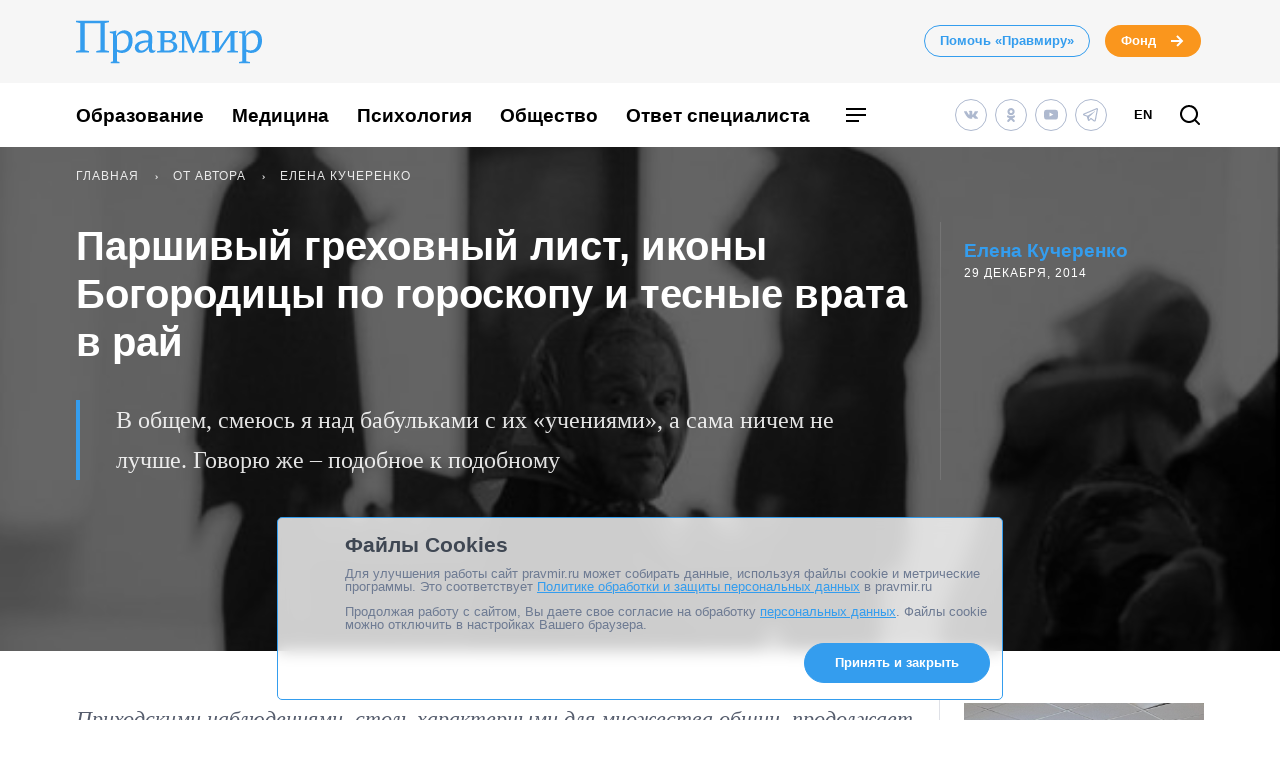

--- FILE ---
content_type: text/css
request_url: https://www.pravmir.ru/wp-content/themes/pravmir-v4/assets/build/legacy.css?ver=1758174124
body_size: 17782
content:
@charset "UTF-8";.glide{position:relative;width:100%;box-sizing:border-box}.glide *{box-sizing:inherit}.glide__track{overflow:hidden}.glide__slides{position:relative;width:100%;list-style:none;-webkit-backface-visibility:hidden;backface-visibility:hidden;-webkit-transform-style:preserve-3d;transform-style:preserve-3d;touch-action:pan-Y;overflow:hidden;margin:0;padding:0;white-space:nowrap;display:-webkit-flex;display:flex;-webkit-flex-wrap:nowrap;flex-wrap:nowrap;will-change:transform}.glide__slides--dragging{-webkit-user-select:none;-moz-user-select:none;-ms-user-select:none;user-select:none}.glide__slide{width:100%;height:100%;-webkit-flex-shrink:0;flex-shrink:0;white-space:normal;-webkit-user-select:none;-moz-user-select:none;-ms-user-select:none;user-select:none;-webkit-touch-callout:none;-webkit-tap-highlight-color:transparent}.glide__slide a{-webkit-user-select:none;user-select:none;-webkit-user-drag:none;-moz-user-select:none;-ms-user-select:none}.glide__arrows{-webkit-touch-callout:none;-webkit-user-select:none;-moz-user-select:none;-ms-user-select:none;user-select:none}.glide__bullets{-webkit-touch-callout:none;-webkit-user-select:none;-moz-user-select:none;-ms-user-select:none;user-select:none}.glide--rtl{direction:rtl}.hh-row{display:-webkit-flex;display:flex;-webkit-flex-direction:row;flex-direction:row;-webkit-flex-wrap:wrap;flex-wrap:wrap;-webkit-flex-basis:100%;flex-basis:100%;margin-right:-12px;margin-left:-12px}.hh-col-1{width:calc(100% * 1/12 - 24px - .01px);margin-left:12px;margin-right:12px}.hh-col-2{width:calc(100% * 2/12 - 24px - .01px);margin-left:12px;margin-right:12px}.hh-col-3{width:calc(100% * 3/12 - 24px - .01px);margin-left:12px;margin-right:12px}.hh-col-4{width:calc(100% * 4/12 - 24px - .01px);margin-left:12px;margin-right:12px}.hh-col-5{width:calc(100% * 5/12 - 24px - .01px);margin-left:12px;margin-right:12px}.hh-col-6{width:calc(100% * 6/12 - 24px - .01px);margin-left:12px;margin-right:12px}.hh-col-7{width:calc(100% * 7/12 - 24px - .01px);margin-left:12px;margin-right:12px}.hh-col-8{width:calc(100% * 8/12 - 24px - .01px);margin-left:12px;margin-right:12px}.hh-col-9{width:calc(100% * 9/12 - 24px - .01px);margin-left:12px;margin-right:12px}.hh-col-10{width:calc(100% * 10/12 - 24px - .01px);margin-left:12px;margin-right:12px}.hh-col-11{width:calc(100% * 11/12 - 24px - .01px);margin-left:12px;margin-right:12px}.hh-col-12{width:calc(100% * 12/12 - 24px - .01px);margin-left:12px;margin-right:12px}.hh-container-max-width-site{max-width:1400px;margin:0 auto}.hh-container{max-width:1152px;margin-left:auto;margin-right:auto;box-sizing:border-box;padding-left:12px;padding-right:12px}@media (max-width:1023px){.hh-container{max-width:510px}}.hh-col-correction{margin-left:12px;margin-right:12px}.hh-search-additional-form .hh-searchform-input,.hh-search-simple .hh-searchform-input,.hh_form__control_text{background-color:#f5f5f5;border-color:#afafaf #dedede transparent #e0e0e0;border-radius:0;border-style:solid;border-width:1px 0 0 1px;height:28px;width:100%}.hh-form__control,.hh-search-additional-form .hh-searchform-input,.hh-search-simple .hh-searchform-input{box-sizing:border-box;background-color:#fff;background-image:none;border:1px solid #ccc;border-radius:4px;box-shadow:0 1px 1px rgba(0,0,0,.075) inset;color:#555;display:block;font-size:14px;height:34px;line-height:1.42857;padding:6px 12px;transition:border-color .15s ease-in-out 0s,box-shadow .15s ease-in-out 0s;width:100%;font-family:inherit}.hh-form__control:focus,.hh-search-additional-form .hh-searchform-input:focus,.hh-search-simple .hh-searchform-input:focus{border-color:#66afe9;box-shadow:0 1px 1px rgba(0,0,0,.075) inset,0 0 8px rgba(102,175,233,.6);outline:0 none}.hh-form__control_textarea{height:auto}.hh-search-additional-form{margin-bottom:40px}.hh-search-additional-form .hh-searchform-input{max-width:250px}.hh-search-additional-form .toggle_block__link{font-size:1.2em;color:#225baa;margin-top:15px;display:block}.hh-search-additional-form .slider{display:-webkit-flex;display:flex}.hh-search-additional-form__wrapper-additional-search{margin-top:15px}.hh-search-additional-form__wrapper-sort{display:-webkit-flex;display:flex;-webkit-align-items:center;align-items:center;-webkit-flex-wrap:wrap;flex-wrap:wrap;width:100%}.hh-search-additional-form__wrapper-sort .choices{min-width:180px}.hh-search-additional-form{padding:5px 0 15px 0}.hh-search-additional-form__main-search{display:-webkit-flex;display:flex;-webkit-align-items:center;align-items:center}@media (min-width:1024px){.hh-search-additional-form__main-search{width:76.6%}}.hh-search-additional-form__link{font-size:15px;font-family:"IBM Plex Sans",sans-serif;color:#349dee;margin-top:20px;display:block;font-weight:600;text-decoration:none}.hh-search-additional-form__link:hover{color:#000}.hh-search-additional-form__link:hover,.hh-search-additional-form__reset:hover{text-decoration:none}.hh-search-additional-form__reset{font-size:14px;color:#349dee;line-height:30px;text-decoration:none;cursor:pointer}.hh-search-additional-form__apply{margin-right:10px}.hh-search-additional-form .hh-searchform-input{margin-right:10px}.hh-search-additional-form__label{font-size:16px;margin:10px 15px 10px 0}.hh-search-additional-form__exclude-news-checkbox,.hh-search-additional-form__only-title{width:100%}.hh-search-additional-form__exclude-news-checkbox input,.hh-search-additional-form__only-title input{margin-left:0;margin-right:10px;vertical-align:text-bottom}.hh-search-additional-form__wrapper{min-height:30px;margin:10px 0}.hh-search-additional-form__select{height:28px;margin-right:20px}.hh-search-additional-form .submit,.hh-search-additional-form__submit,.hh-search-simple .submit{margin-left:10px}.hh-search-additional-filters{margin-top:12px;padding:20px 20px 25px 20px;border:2px solid #dee1e6}.hh-search-additional-filters__line{font-family:"IBM Plex Sans",sans-serif;display:-webkit-flex;display:flex;-webkit-flex-wrap:wrap;flex-wrap:wrap;-webkit-align-items:center;align-items:center;margin-bottom:20px}.hh-search-additional-filters__line:last-child{margin-bottom:0}.hh-search-additional-filters .flatpickr-input{border:1px solid #aeb9cf;background:#fff;width:120px;margin-right:15px;text-align:center;padding-left:0;padding-right:0}.hh-search-additional-filters__date{display:-webkit-flex;display:flex;-webkit-align-items:center;align-items:center;-webkit-flex-wrap:wrap;flex-wrap:wrap;min-height:30px;margin:5px 0}.hh-search-simple{display:-webkit-flex;display:flex;-webkit-align-items:center;align-items:center;margin-bottom:30px;min-height:70px}@media (max-width:1023px){.hh-search-simple{-webkit-justify-content:center;justify-content:center;-webkit-flex-wrap:wrap;flex-wrap:wrap}}.hh-search-simple .hh-searchform-input{width:200px!important}.hh-search-simple .submit{height:auto}body.search .hh-header-bottom__search{display:none}.hh-tag-custom__content{-webkit-flex-grow:1;flex-grow:1;-webkit-flex-shrink:1;flex-shrink:1;-webkit-flex-basis:0;flex-basis:0}.hh-contemporary{margin-bottom:40px;overflow:hidden}.hh-contemporary__desc{margin-right:20px;margin-bottom:40px;font-size:14px!important;line-height:21px!important}.hh-contemporary__list{margin-bottom:20px}.hh-contemporary__item a{text-decoration:none;color:#000}.hh-contemporary__item-title{font-size:20px;line-height:25px;margin-bottom:10px}.hh-contemporary__thumb-container{margin-bottom:5px}.hh-contemporary__thumb{max-width:100%}.hh-contemporary__item-date{font-family:Georgia,sans-serif;font-size:12px;margin-bottom:5px}.hh-contemporary__item-author{margin-bottom:15px}.hh-contemporary__item-author a{color:#a9a9a9}.hh-contemporary__item-wrapper{min-width:228px;margin:0 auto}@media (min-width:1024px){.hh-contemporary__item-wrapper{width:calc(100% * 4/12 - 24px - .01px);margin-left:12px;margin-right:12px}}@media (max-width:1023px){.hh-contemporary__item-wrapper{width:calc(100% * 12/12 - 24px - .01px);margin-left:12px;margin-right:12px}}@media (max-width:1023px){.hh-contemporary__row .hh-contemporary__main-content{width:calc(100% * 12/12 - 24px - .01px);margin-left:12px;margin-right:12px;-webkit-order:1;order:1}}@media (max-width:1023px){.hh-contemporary__row .hh-contemporary__sidebar{width:calc(100% * 12/12 - 24px - .01px);margin-left:12px;margin-right:12px;-webkit-order:2;order:2}}.hh-contemporary-main-header{margin-bottom:15px}.tag-7031 .pagination{margin-top:50px}.hh-wiki-page a{text-decoration:none;color:#000}.hh-wiki-page a:hover{text-decoration:underline}.hh-alfa-i-omega__header-wrapper,.hh-books__header-wrapper,.hh-wiki-page__header-wrapper{position:relative}.hh-alfa-i-omega__header-wrapper:before,.hh-books__header-wrapper:before,.hh-wiki-page__header-wrapper:before{content:"";display:block;width:100%;height:0;border-bottom:1px solid #c4c4c4;position:absolute;left:0;top:21px;z-index:100}.hh-alfa-i-omega__header,.hh-books__header,.hh-wiki-page__header{display:inline-block;margin:0;padding:0 40px;position:relative;z-index:101;font:bold italic 36px/40px BodoniC,"Times New Roman",Times,serif;background-color:#fff}@media (max-width:510px){.hh-alfa-i-omega__header,.hh-books__header,.hh-wiki-page__header{font-size:25px;line-height:30px}}.hh-alfa-i-omega__header-link:hover,.hh-wiki-page__header-link:hover{text-decoration:none}.hh-alfa-i-omega__header-container,.hh-wiki-page__header-container{margin-bottom:35px;text-align:center}.hh-alfa-i-omega__sub-header,.hh-books__sub-header,.hh-wiki-page__sub-header{color:#b8b8b8;font:19px/19px BodoniC,"Times New Roman",Times,serif}@media (max-width:1023px){.hh-wiki-page__column{width:calc(100% * 12/12 - 24px - .01px);margin-left:12px;margin-right:12px}}@media (max-width:1023px){.hh-wiki-page__main-content-col,.hh-wiki-page__sidebar-first,.hh-wiki-page__sidebar-second{width:calc(100% * 12/12 - 24px - .01px);margin-left:12px;margin-right:12px}}.article .hh-alfa-i-omega__header,.article .hh-books__header,.article .hh-wiki-page__header{display:inline-block;margin:0;padding:0 40px;position:relative;z-index:101;font:bold italic 36px/40px BodoniC,"Times New Roman",Times,serif;background-color:#fff}.hh-wiki-page__intro{margin-bottom:30px;padding-bottom:24px}.hh-wiki-page__intro-bordered{border-bottom:1px solid #e3e4e5}.hh-wiki-page__intro-thumb-container{margin-bottom:23px}.hh-wiki-page__intro-thumb{max-width:100%}.hh-wiki-page__intro-title{margin-bottom:26px;font:bold 24px/24px BodoniC,"Times New Roman",Times,serif}.hh-wiki-page__intro-content{font:13px/18px Georgia,serif}.hh-wiki-page__intro-content h2{font-size:20px;line-height:22px;font-weight:700;margin-bottom:10px}.hh-spaced-header{position:relative}.hh-spaced-header__text{padding:5px 15px 5px 0;color:#000;font-size:15px;line-height:18px;font-family:Georgia,serif;display:inline-block;letter-spacing:.18em;text-transform:uppercase;background-color:#fff;margin-bottom:10px;z-index:101;position:relative}.hh-spaced-header:after{content:"";display:block;width:100%;position:absolute;left:0;top:13px;z-index:100;border-top:1px solid #c4c4c4}.hh-more-bordered{position:relative;text-align:center}.hh-more-bordered:after{content:"";display:block;width:100%;height:0;border-bottom:1px solid #c4c4c4;position:absolute;left:0;top:10px;z-index:1000}.hh-more-bordered__text{display:inline-block;margin:0;padding:0 15px;position:relative;z-index:1001;color:#2b58ad!important;font:12px/14px Arial,Helvetica,sans-serif;background-color:#fff}.hh-more-bordered__underline{display:inline-block;border-bottom:1px dotted #2b58ad}.hh-wiki-page__widget{margin-bottom:50px}.hh-wiki_page__main-articles{margin-bottom:20px}.hh-wiki_page__main-article{margin-bottom:40px;border-bottom:1px solid #e3e4e5;padding-bottom:30px;overflow:hidden}.hh-wiki_page__main-article:last-child{margin-bottom:0;border-bottom:0}.hh-wiki_page__main-article-thumb-container{float:left;width:130px;margin:0 20px 20px 0;position:relative}.hh-wiki_page__main-article-thumb{display:block;max-width:100%;height:auto}.hh-wiki_page__main-article-title{margin-bottom:.7em;font:bold 20px/20px BodoniC,"Times New Roman",Times,serif}.hh-wiki_page__main-article-author{margin-bottom:10px;color:#909090;font:10px/12px Arial,Helvetica,sans-serif;text-transform:uppercase}.hh-wiki_page__main-article-excerpt{font:13px/18px Georgia,serif}.hh-wiki_page__main-article_size_large .hh-wiki_page__main-article-title{font-size:24px;line-height:24px}.hh-wiki_page__main-article_size_large .hh-wiki_page__main-article-thumb-container{width:210px}.hh-bordered-articles{border:1px solid #c7c8ca;padding:0 20px 10px}.hh-bordered-articles__list{padding-top:25px}.hh-bordered-articles__item{margin-bottom:20px;text-align:center}.hh-bordered-articles__item:after{content:"";display:block;height:0;border-top:1px solid #e3e4e5}.hh-bordered-articles__item:last-child:after{border-top:0}.hh-bordered-articles__item-title{margin-bottom:3px;color:#000;font:bold 16px/18px Georgia,serif}.hh-bordered-articles__item-excerpt{margin-bottom:20px;color:#909090;font:13px/18px Arial,Helvetica,sans-serif}.hh-media-articles{border-top:1px solid #c4c4c4}.hh-media-articles__list{padding-top:28px;padding-left:30px;padding-right:30px}.hh-media-articles__item{margin-bottom:28px;text-align:center}.hh-media-articles__item-thumb-container{max-width:168px;margin:0 auto 5px;position:relative}.hh-media-articles__item-thumb{display:block;max-width:100%;height:auto}.hh-media-articles__item-title{color:#000;font:bold 13px/18px Georgia,serif}.hh-listed-articles{border-top:1px solid #c4c4c4}.hh-listed-articles__list{padding-top:20px}.hh-listed-articles__item{margin-bottom:17px;padding-left:20px;background-image:url([data-uri]);background-repeat:no-repeat;background-position:1px 9px}.hh-listed-articles__item-title{font:bold 12px/16px Arial,Helvetica,sans-serif}.hh-grey-articles{border-top:1px solid #f2f2f2;padding:0 30px 20px;background-color:#f2f2f2}.hh-grey-articles__list{padding-top:20px}.hh-grey-articles__item{margin-bottom:10px}.hh-grey-articles__item:after{content:"";display:block;width:20px;height:0;margin-top:11px;border-top:1px solid #909090}.hh-grey-articles__item:last-child:after{border-top:0}.hh-grey-articles__item-title{color:#000;font:13px/18px Georgia,serif;text-decoration:none}.hh-grey-articles__item-title:hover{text-decoration:underline}.hh-comments-articles{border-top:1px solid #c4c4c4}.hh-comments-articles__list{padding-top:30px;padding-left:20px;padding-right:20px}.hh-comments-articles__item{margin-bottom:30px;text-align:center}.hh-comments-articles__item-thumb-container{margin-bottom:21px;overflow:hidden}.hh-comments-articles__item-thumb{display:block;max-width:100px;max-height:100px;margin:0 auto}.hh-comments-articles__item-title{margin-bottom:5px;color:#000;font:italic 13px/17px Georgia,serif}.hh-comments-articles__item-author{margin-bottom:10px;color:#909090;font:10px/12px Arial,sans-serif;text-transform:uppercase}.hh-wiki-widget-header_padding_yes{padding-left:20px;padding-right:20px}.hh-wiki-widget-header__text-wrapper{position:relative;margin-top:-13px;text-align:center}.hh-wiki-widget-header__text{display:inline-block;padding:0 20px;font:bold italic 24px/24px BodoniC,"Times New Roman",Times,serif;text-transform:lowercase;background-color:#fff}.hh-wiki-widget-header__text_type_grey{padding-bottom:4px}.content .hh-wiki-widget-header__text{margin:0;font:bold italic 24px/24px BodoniC,"Times New Roman",Times,serif}.hh-grey-articles__item-title_disabled{opacity:.5}.hh-grey-articles__item-title_disabled:hover{text-decoration:none}.hh-wiki-v3__preview .hh-article-thumb{max-width:100%;max-height:300px}@font-face{font-family:pravmir-icons;src:url(../fonts/legacy-v3/pravmir-icons.eot?42723894);src:url(../fonts/legacy-v3/pravmir-icons.eot?42723894#iefix) format("embedded-opentype"),url(../fonts/legacy-v3/pravmir-icons.woff?42723894) format("woff"),url(../fonts/legacy-v3/pravmir-icons.ttf?42723894) format("truetype"),url(../fonts/legacy-v3/pravmir-icons.svg?42723894#pravmir-icons) format("svg");font-weight:400;font-style:normal}.hh-more-link{display:table;padding:5px 30px 5px 0;position:relative;color:#225da9;text-decoration:none}.hh-decorated-header{margin-top:20px;border-top:1px solid #c7c8ca;padding-top:30px;position:relative}.hh-decorated-header .hh-block-header{width:100%;margin-bottom:10px;padding:5px 0;position:absolute;left:0;top:-12px;font:italic bold 24px/10px BodoniC,"Times New Roman",serif;text-align:center}.hh-decorated-header .hh-block-header .hh-block-header-text{display:inline-block;padding:0 10px;background-color:#fff}a.video{padding-left:20px;background-image:url([data-uri]);background-repeat:no-repeat;background-position:left top}a.audio{padding-left:20px;background:url(../img/legacy-v3/icon_audio.png) no-repeat left top}a.photo{padding-left:20px;background-image:url([data-uri]);background-repeat:no-repeat;background-position:left top}.hh-audio-icon-shadow:after,.hh-photo-icon-shadow:after,.hh-video-icon-shadow:after,.img.audio:after,.img.photo:after,.img.video:after{content:"";display:block;width:24px;height:23px;position:absolute;bottom:5px;left:5px;background-image:url([data-uri]);background-repeat:no-repeat;background-position:left top}.hh-audio-icon-shadow:after,.img.audio:after{background:url(../img/legacy-v3/circle_audio.png) no-repeat left top;background-repeat:no-repeat;background-position:left top}.hh-video-icon-shadow:after,.img.video:after{background-image:url([data-uri]);background-repeat:no-repeat;background-position:left top}.col1 .hh-featured-image .hh-video-icon-shadow:after,.col1 .hh-featured-image .img.video:after{width:73px;height:54px;margin:0;position:absolute;left:10px;top:auto;bottom:5px;right:auto;background:url(../img/legacy-v3/video-button_v2.png) no-repeat left top}.col1 .hh-video-icon-shadow:after,.col1 .img.video:after{margin:auto;position:absolute;background:url(../img/legacy-v3/video-button_v2.png) no-repeat left top;width:40px;height:30px;left:5px;bottom:5px;background-size:40px 30px}.col2 .hh-video-icon-shadow:after,.col2 .img.video:after{margin:auto;position:absolute;background:url(../img/legacy-v3/video-button_v2.png) no-repeat left top;width:60px;height:45px;left:5px;bottom:5px;background-size:60px 45px}.overlay_corner_left{position:absolute;left:0;top:0;width:0;height:0;border-style:solid;border-width:20px 20px 0 0;border-color:#fff transparent transparent transparent}.overlay_corner_right{position:absolute;right:0;bottom:0;width:0;height:0;border-style:solid;border-width:0 0 20px 20px;border-color:transparent transparent #fff transparent}.hh-ruble{display:inline-block;width:12px;height:12px;background-size:12px 12px;background-image:url([data-uri]);background-repeat:no-repeat;background-position:left top}.hh-longread-context-block{margin:0 auto}.hh-donation-block-v8{padding:30px}.hh-donation-block-v8__title{margin-bottom:10px;font:bold 20px/22px "Times New Roman",Times,serif}.hh-donation-block-v8__description{margin-bottom:15px}.hh-donation-block-v8__description p{margin-bottom:15px;font:15px/1.4 Georgia,serif}.hh-donation-block-v8__description p:last-child{margin-bottom:0}.hh-donation-block-v8_light-blue{background:#d5f5ff}.hh-donation-block-v8_blue{background-color:#0075c1;color:#fff}.hh-donation-block-v8_grey{background-color:#f2f2f2}.hh-donation-block-v8_transparent{border:1px solid #ddd}.hh-donation-block-v8_blue-font .hh-donation-block-v8__title{color:#225da9}.hh-donation-block-v8_blue-font .hh-donation-block-v8__description p{color:#225da9}.hh-donation-button{display:inline-block;border-radius:4px;box-sizing:border-box;text-align:center;background-color:#fd912a}.hh-donation-button:hover{background-color:#f27702;text-decoration:none}.hh-donation-button_pos_donation-block{padding:5px 20px;color:#000;font:15px/1.4 Arial,Helvetica,sans-serif;text-decoration:none}.hh-donation-button_pos_fond-widget{padding:4px 23px;color:#fff;font:15px/1.4 Arial,Helvetica,sans-serif}.hh-donation-button_pos_fond-widget:hover{color:#fff}.hh-donation-button_pos_fond-slider{padding:4px 23px;color:#fff;font:13px/1.4 Arial,Helvetica,sans-serif}.hh-donation-button_pos_fond-slider:hover{color:#fff}.hh-books{margin-top:50px}.hh-books__header-container{margin-bottom:35px;text-align:center}.hh-alfa-i-omega__about-project,.hh-books__about_publisher,.hh-post-card-2__excerpt{font-size:14px;line-height:20px;margin-bottom:50px}@media (max-width:1023px){.hh-books__main-content,.hh-books__sidebar{width:calc(100% * 12/12 - 24px - .01px);margin-left:12px;margin-right:12px}}@media (max-width:1023px){.hh-books__book-col{width:calc(100% * 12/12 - 24px - .01px);margin-left:12px;margin-right:12px}}.hh-post-card-2{display:-webkit-flex;display:flex;-webkit-flex-wrap:wrap;flex-wrap:wrap;margin-bottom:50px}.hh-post-card-2 a{color:#000;text-decoration:none}.hh-post-card-2 a:hover{text-decoration:underline!important}.hh-post-card-2__title{font-size:17px;line-height:20px;font-weight:700;margin-bottom:10px}.hh-post-card-2__author{text-transform:uppercase;color:#909090;margin-bottom:10px;margin-top:0;font:12px/13px Arial,sans-serif}.hh-post-card-2__author a{color:#909090}.hh-post-card-2__info{margin-left:10px}@media (max-width:1023px){.hh-post-card-2__info{max-width:230px}}.hh-post-card-2__excerpt{font-family:Merriweather,serif}@media (max-width:1023px){.hh-alfa-i-omega__title{font-size:28px;line-height:33px;font-weight:600}}@media (max-width:1023px){.hh-alfa-i-omega__issues-block,.hh-alfa-i-omega__sidebar{width:calc(100% * 12/12 - 24px - .01px);margin-left:12px;margin-right:12px}}.hh-alfa-i-omega__header-main{margin-top:50px}@media (max-width:1023px){.hh-alfa-i-omega__content{margin-bottom:55px}}.hh-alfa-i-omega__block{margin-bottom:50px}.hh-alfa-i-omega__header-container{margin-bottom:50px}.hh-alfa-i-omega__header-link{color:#000;text-decoration:none}.hh-alfa-i-omega__header-link:hover{text-decoration:none!important}.hh-alfa-i-omega__issue-col{min-width:55px}@media (max-width:1023px){.hh-alfa-i-omega__content,.hh-alfa-i-omega__sidebar-first,.hh-alfa-i-omega__sidebar-second{width:calc(100% * 12/12 - 24px - .01px);margin-left:12px;margin-right:12px}}.hh-alfa-i-omega__single-link{margin:30px 0}@media (max-width:1023px){.hh-aio-years-list{-webkit-justify-content:space-around;justify-content:space-around}}.hh-aio-years-list__year{background-color:#f9f9f9;padding:5px 0;margin-bottom:20px}.hh-aio-years-list__year-number{font:13px/18px Georgia,serif;font-weight:700;text-align:center}.hh-aio-years-list__issues-list{text-align:center}.hh-aio-years-list__year-item{display:inline-block}.hh-aio-years-list__link{display:inline-block;padding:2px 5px;font:13px/18px Georgia,serif;color:#000;text-decoration:none}.hh-aio-years-list__link:hover{text-decoration:underline}.hh-aio-authors-list{height:300px;margin-bottom:40px;border:1px solid #ccc;padding:10px;overflow:auto}.hh-aio-issue-content a:hover{text-decoration:none!important}.hh-news-widget__header{margin-top:0}.hh-news-widget__list{margin-bottom:20px}.hh-news-widget__read-more-link-wrapper{margin-bottom:12px;padding:0 10px;text-align:center}.hh-news-widget__read-more-link,.hh-smi-widget__all-link,.hh-widget-comments__all-link{color:#0075c1!important;font-size:16px;line-height:11px;text-decoration:none}.hh-news-widget-list__item{padding:6px 0 7px}.hh-news-widget-list__item:after{content:"";display:block;width:20px;margin-top:14px;border-top:1px solid #909090}.hh-news-widget-list__item:last-child:after{display:none}.hh-news-widget-list__item-link{font:12px/15px Arial,Helvetica,sans-serif}.hh-news-widget-days-list__item{margin-bottom:30px}.hh-news-widget-days-list__item-date{margin-top:10px;color:#666;font-size:11px}.hh-news-widget-date{padding-top:7px;padding-bottom:9px;position:relative}.hh-news-widget-date__line{position:absolute;top:-7px}.hh-news-widget-date__content{display:inline-block;padding-right:15px;background-color:#fff;font-size:12px}.hh-widget-comments{margin-top:0;margin-bottom:50px;text-align:center}.hh-widget-comments__item{margin-bottom:30px}.hh-widget-comments__avatar-wrapper img{display:block;width:auto;margin:0 auto;max-width:100%;max-height:100px}.hh-widget-comments__quote{margin-top:15px;margin-bottom:5px;text-align:center;font:italic 13px/17px georgia}.hh-widget-comments__author{text-align:center;margin-bottom:20px}.hh-widget-comments__author a{color:#909090;text-transform:uppercase;font:12px/13px Arial,sans-serif}.hh-smi-widget{margin-bottom:50px}.hh-smi-widget__item{display:-webkit-flex;display:flex;margin-bottom:20px;-webkit-align-items:flex-end;align-items:flex-end}.hh-smi-widget__image{width:60px;height:auto}.hh-smi-widget__text{margin-left:10px}.hh-smi-widget__source-link{text-transform:uppercase;display:block;margin-bottom:2px;font:normal 12px/13px Arial,sans-serif;color:#909090;line-height:13px}.hh-smi-widget__title{font:13px/18px Georgia,serif}.hh-lectory-page___program-link{margin-bottom:50px}.hh-lectory-page___program-link a{color:#225baa;text-decoration:none}.hh-lectory-page__filter-buttons-wrapper{overflow:hidden}.hh-lectory-page__filter-button{float:left;display:block;width:137px;height:50px;box-sizing:border-box;margin-right:10px;margin-bottom:10px;border:1px solid #ddd;padding:10px 0;font-size:13px;font-family:Arial,Helvetica,sans-serif;vertical-align:baseline;cursor:pointer;background-color:transparent;-webkit-appearance:button}.hh-lectory-page__filter-button:hover{background-color:#f7f7f7}.hh-lectory-page__filter .navi{position:absolute;top:-7px;right:10px;background-color:#fff;padding:0 10px;overflow:hidden}.hh-lectory-page__filter .navi .left{float:left}.hh-lectory-page__filter .navi .right{float:right}.hh-lectory-page__filters{margin-bottom:30px}@media (max-width:1023px){.hh-lectory-page .hh-lectory-socials__list{display:-webkit-flex;display:flex;-webkit-flex-direction:column;flex-direction:column;-webkit-align-items:center;align-items:center}}@media (max-width:1023px){.hh-lectory-page__sidebar-col{width:calc(100% * 12/12 - 24px - .01px);margin-left:12px;margin-right:12px;-webkit-order:2;order:2;margin-top:20px;text-align:center}}@media (max-width:1023px){.hh-lectory-page__lectures-list{width:calc(100% * 12/12 - 24px - .01px);margin-left:12px;margin-right:12px;-webkit-order:1;order:1}}.hh-contemporary{margin-bottom:40px}.hh-contemporary__desc{margin-right:20px;margin-bottom:40px}.hh-contemporary__list{margin-bottom:20px}.hh-contemporary__item{min-width:200px;margin-right:1.33%;margin-bottom:25px}@media (min-width:1024px){.hh-contemporary__item{height:400px}}.hh-contemporary__thumb-container{margin-bottom:5px}.hh-contemporary__thumb{max-width:100%}.hh-contemporary__item-date{font-family:Georgia,sans-serif;font-size:12px;margin-bottom:5px}.hh-contemporary-main-header{margin-bottom:15px}.hh-lectory-page__filter-title{margin-bottom:15px}.hh-lectory-page__filter{margin-bottom:10px}.hh-lectory-page___program-link{margin-bottom:10px;font-weight:700;font-style:italic}.hh-lectory-page___program-link a{color:#225baa}.hh-lectory-page__filter .navi{z-index:1000;top:5px}.hh-filters-header{margin-bottom:10px;font:bold 13px/18px Georgia,serif}.hh-filter-columned{float:left;display:block;width:137px;box-sizing:border-box;margin-right:10px;margin-bottom:10px;border:1px solid #ddd;padding:10px 0;font-size:13px}.hh-filter-columned:hover{background-color:#f7f7f7}.hh-authors-filter{float:left;display:block;width:137px;box-sizing:border-box;margin-right:10px;margin-bottom:10px;padding:10px;font-size:13px;text-align:center}.hh-authors-filter:hover{background-color:#f7f7f7;cursor:pointer}.touchcarousel .touchcarousel-item.hh-authors-filter{margin-right:10px;margin-bottom:10px;padding:10px}.hh-authors-filter__avatar{display:inline-block;width:auto;height:100px;margin:0 0 10px 0}.hh-authors-filter__name{font-weight:700}.hh-filter_state_active,.hh-filter_state_active:hover{background-color:#f0f0f0}.hh-filters-reset{text-decoration:underline}.hh-filters-reset:hover{text-decoration:none}.hh-filters-reset-2{-moz-appearance:button;background:linear-gradient(to bottom,#25addc 0,#1194c1 100%) repeat scroll 0 0 rgba(0,0,0,0);border-color:#24a9dc #1594c2 #0881ab;border-radius:0;border-style:solid;border-width:1px;box-shadow:0 1px 2px 0 #bfbfbf,0 1px 0 0 #5cc2e5 inset;color:#fff;display:inline-block;font-family:Arial,Helvetica,sans-serif;font-size:13px;font-weight:400;letter-spacing:.02em;padding:5px 10px;text-shadow:0 1px 0 rgba(9,92,120,.75)}.hh-filters-reset-2:hover{background:linear-gradient(to bottom,#27b7e8 0,#129dcc 100%) repeat scroll 0 0 rgba(0,0,0,0);color:#fff}.hh-filters-reset-2[disabled]{opacity:.5}.hh-lectory-page-sub-header_socials{margin-top:40px}.hh-lectory-socials__item{float:left;margin-bottom:30px}.hh-lectory-socials__item:last-child{margin-bottom:0}.content .navi{position:absolute;top:-7px;right:10px;background-color:#fff;padding:0 10px;overflow:hidden}.article .gallery .nav .left,.navi .left{margin-right:5px;background-image:url([data-uri]);background-repeat:no-repeat;background-position:left top}.article .gallery .nav .right,.navi .right{background-image:url([data-uri]);background-repeat:no-repeat;background-position:left top}.article .gallery .nav .left.disabled,.navi .left.disabled{background-image:url([data-uri]);background-repeat:no-repeat;background-position:left top}.article .gallery .nav .right.disabled,.navi .right.disabled{background-image:url([data-uri]);background-repeat:no-repeat;background-position:left top}.article .gallery .nav a,.navi a{display:block;width:15px;height:15px;overflow:hidden;cursor:pointer;text-indent:-100px}.touchcarousel{position:relative;overflow:hidden}.touchcarousel .touchcarousel-container{position:relative;margin:0;padding:0;list-style:none;left:0}.touchcarousel .touchcarousel-wrapper{position:relative;overflow:hidden;width:100%;height:100%}.touchcarousel .touchcarousel-item{margin:0;padding:0;float:left}.touchcarousel .touchcarousel-item.last{margin-right:0!important}.touchcarousel .arrow-holder{height:100%;width:45px;position:absolute;top:0;display:none!important;cursor:pointer;z-index:25}.touchcarousel .arrow-holder.left{left:0}.touchcarousel .arrow-holder.right{right:0}.touchcarousel .arrow-icon{width:45px;height:90px;top:50%;margin-top:-45px;position:absolute;cursor:pointer}.touchcarousel .arrow-holder.disabled{cursor:default}.touchcarousel .arrow-holder.disabled .arrow-icon{cursor:default}.touchcarousel .tc-paging-container{width:100%;overflow:hidden;position:absolute;margin-top:-20px;z-index:25}.touchcarousel .tc-paging-centerer{float:left;position:relative;left:50%}.touchcarousel .tc-paging-centerer-inside{float:left;position:relative;left:-50%}.touchcarousel .tc-paging-item{float:left;cursor:pointer;position:relative;display:block;text-indent:-9999px}.touchcarousel .scrollbar-holder{position:absolute;z-index:30;left:6px;right:6px;bottom:5px;height:4px;overflow:hidden}.touchcarousel .scrollbar{position:absolute;left:0;height:4px;bottom:0}.touchcarousel .scrollbar.dark{background-color:#828282;background-color:rgba(0,0,0,.5)}.touchcarousel .scrollbar.light{background-color:#d2d2d2;background-color:rgba(255,255,255,.5)}.touchcarousel .grab-cursor{cursor:url(grab.png) 8 8,move}.touchcarousel .grabbing-cursor{cursor:url(grabbing.png) 8 8,move}.touchcarousel .auto-cursor{cursor:auto}.hh-reklama-page__mail,.hh-reklama-page__phone{white-space:nowrap}.hh-reklama-page-logo{display:block;margin:0 auto 10px}.hh-reklama-page-header-container{margin-bottom:35px;margin-top:35px;text-align:center}.hh-reklama-page-header-wrapper{position:relative}.hh-reklama-page-header-wrapper__line{display:block;width:100%;height:0;border-bottom:1px solid #979797;position:absolute;left:0;top:14px;z-index:100}.hh-reklama-page-header{font-family:tahoma,sans-serif;font-weight:400;font-size:21px;display:inline-block;margin:0;padding:0 25px;z-index:101;position:relative;background-color:#fff}.hh-reklama-page-text{text-align:center;font-family:"Times New Roman",Times,serif;font-size:29px;line-height:32px;margin-top:35px}.hh-reklama-page-bold{font-weight:800}.hh-reklama-page-icons{display:-webkit-flex;display:flex;-webkit-justify-content:center;justify-content:center;margin-top:22px;border:1px solid #979797;padding:43px 143px}.hh-reklama-page-icons__img{width:125px;height:125px}.hh-reklama-page-icons__img_video{background:url(../img/legacy-v3/reklama-page/reklama-video.png) no-repeat}.hh-reklama-page-icons__img_press{background:url(../img/legacy-v3/reklama-page/reklama-press.png) no-repeat}.hh-reklama-page-icons__img_media{background:url(../img/legacy-v3/reklama-page/reklama-media.png) no-repeat}.hh-reklama-page-icons__text{margin-top:20px;font-size:15px}.hh-reklama-page-icons__item a{margin-top:20px;font-size:15px;color:#000;font-family:Arial,Helvetica,sans-serif;text-decoration:none}.hh-reklama-page-icons__item a:hover{text-decoration:underline}.hh-reklama-page-contact-block{margin-top:45px;overflow:hidden;font-family:tahoma,sans-serif;font-weight:400;font-size:15px;text-align:left;line-height:21px;display:-webkit-flex;display:flex;-webkit-justify-content:space-between;justify-content:space-between;padding:0 280px}.hh-reklama-page-contact-block__item{width:200px}@media only screen and (max-width:1020px){.hh-reklama-page-icons{padding:20px}.hh-reklama-page-icons__img{width:100px;height:100px}.hh-reklama-page-icons__img_video{background:url(../img/legacy-v3/reklama-page/reklama-video-100.png) no-repeat}.hh-reklama-page-icons__img_press{background:url(../img/legacy-v3/reklama-page/reklama-press-100.png) no-repeat}.hh-reklama-page-icons__img_media{background:url(../img/legacy-v3/reklama-page/reklama-media-100.png) no-repeat}.hh-reklama-page-icons__text{margin-top:10px}.hh-reklama-page-contact-block{display:block;text-align:center;padding:0;margin-top:25px}.hh-reklama-page-contact-block__item{width:100%}.hh-reklama-page-text{font-size:25px;line-height:27px}.hh-reklama-page-contact-block__item:first-child{padding-bottom:20px}}@media only screen and (max-width:470px){.hh-reklama-page-icons{padding:0;display:block}.hh-reklama-page-icons__item{width:100px;margin:10px auto}.hh-reklama-page-contact-block__item:first-child{width:250px;margin:0 auto}.hh-reklama-page-header-wrapper__line{top:10px}}.hh-partner-card{border:1px solid #e0e0e0;box-shadow:0 0 15px -6px;padding:20px 5px;box-sizing:border-box;text-align:center;margin-bottom:40px}.hh-partners-categories-list__item-title{margin-top:20px;margin-bottom:20px;font:bold 25px/27px "Times New Roman",serif}.hh-partners-list__item{margin-bottom:40px}.hh-partners-list__col{min-width:145px;margin-left:auto;margin-right:auto}.hh-partner-card{border:1px solid #e0e0e0;box-shadow:0 0 15px -6px;padding:20px 5px;box-sizing:border-box;min-height:230px;text-align:center}.hh-partner-card__thumb-wrapper{margin-bottom:18px;height:120px}.hh-partner-card__thumb{display:inline-block;max-width:100%;max-height:100%;width:auto}.hh-partner-card__title{color:#3b3b3b;font:13px/18px Arial,Helvetica,sans-serif}.hh-partner-card__link{border-bottom:none!important;display:block;color:#3b3b3b;text-decoration:none}.hh-partner-card__link:hover{border-bottom:none!important;text-decoration:underline;color:#3b3b3b!important}.hh-team-list__item{margin-bottom:40px}.hh-team-member__thumb-wrapper{float:left;width:170px;margin-right:20px}.hh-team-member__thumb{max-width:100%}.hh-team-member__name{font-weight:700;font-size:17px;margin-bottom:10px}.hh-team-member__position{margin-bottom:14px;color:#acacac;font-size:15px}.hh-treby-wrapper{font-size:15px}@media (max-width:1023px){.hh-treby-preview{display:none}}@media (max-width:1023px){.hh-treby-form{width:calc(100% * 12/12 - 24px - .01px);margin-left:12px;margin-right:12px}}.hh-treby-header{font-size:25px;font-weight:600;font-family:"IBM Plex Sans",sans-serif;color:#000;margin:20px 0;margin-bottom:35px}.hh-treby-form{font-family:Arial,Helvetica,sans-serif}.hh-treby-form__oferta{font-weight:700;display:block;margin-bottom:10px}.hh-treby-form__input{margin-bottom:15px}.hh-treby-form .hh-radio-button__text{display:inline;padding:initial;background:0 0;border:0;font-family:Merriweather,serif;font-size:19px}.hh-treby-form .hh-radio-button__text_state_active{box-shadow:none}.hh-treby-form-caution{margin-bottom:50px}.hh-treby-preview-data{font-family:Georgia,serif;font-weight:300;color:#000;font-size:22px;line-height:1.5}.hh-treby-preview-data__item{padding:10px;border-bottom:1px solid #e2e2e2}.hh-treby-preview-data__item:last-child{border-bottom:none}.hh-form-slide{margin:30px 0}.hh-form-slide__repeatable-item{margin:10px auto;width:260px}.hh-form-slide__temple{padding:20px 0;border-bottom:1px solid #e2e2e2}.hh-form-slide__temple:first-child{padding-top:0}.hh-form-slide__temple:last-child{border-bottom:none}.hh-treby-steps{text-align:center;display:-webkit-flex;display:flex;-webkit-justify-content:space-between;justify-content:space-between;-webkit-align-items:center;align-items:center;-webkit-flex-wrap:wrap;flex-wrap:wrap;margin-bottom:15px}.hh-treby-steps__item{float:left;width:200px;background-color:#f5f5f5;padding:5px;cursor:pointer;font-family:Arial,Helvetica,sans-serif;margin-bottom:5px;margin-top:5px;line-height:22px}.hh-treby-steps__item_active{background-color:rgba(102,175,233,.6);background:#349dee;color:#fff;font-weight:600}.hh-treby-steps__item_disabled{font-weight:400;color:#909090;cursor:default}@media (max-width:1023px){.hh-treby-steps__item{box-sizing:border-box;float:none;width:48%;margin-bottom:10px}}@media (max-width:1023px){.hh-treby-steps .hh-treby-steps-icon{display:none}}.hh-temple-label{cursor:pointer;color:#349dee;font-weight:600}.hh-treby-form-buttons__item{background:#fff;padding-left:30px;padding-right:30px}.hh-treby-form-buttons__item_right{float:right}.hh-treby-steps__delimetr{padding:0 5px}.hh-temple-header{font:700 20px/26px "IBM Plex Sans",sans-serif;margin-bottom:10px}.hh-temple-image{float:left;width:130px;height:auto;margin-right:19px;margin-bottom:10px}.hh-temple-image__item{width:100%}.hh-temple-offer{font:15px/24px Merriweather,serif;letter-spacing:-.4px;margin-bottom:20px}.hh-temple-input{margin-right:5px;min-width:13px;vertical-align:baseline}.hh-temple-desc{margin-top:9px;font:15px/24px Merriweather,serif;letter-spacing:-.4px;margin-bottom:10px}.hh-repeatable-field__add-button-wrapper_nomargin{margin-left:0}.hh-repeatable-field__list_nomargin{margin-left:0}.hh_form_slide__repeatable_item_treby{margin-left:0;width:100%}.hh-form__control_width{width:260px}.hh-treby-form-cost{margin-bottom:20px}.hh-treby-form-cost__item{margin-top:10px}.hh-treby-form-cost__item_centered{text-align:center}.hh-form__label-margin-top{margin-top:20px}.hh-total-cost-slider{position:relative;margin-bottom:50px;margin-top:10px}.hh-min-cost-slider{font-family:Arial,Helvetica,sans-serif;position:absolute;top:20px;left:0}.hh-max-cost-slider{font-family:Arial,Helvetica,sans-serif;position:absolute;top:20px;right:0}.hh-treby-form-total-cost{font-size:18px;font-weight:700}.hh-treby-form-caution{margin:10px 0 -20px}.hh-treby-errors,.hh-treby-step-errors{text-align:left;margin:10px 0}.hh-treby-annotation{margin-bottom:34px;font:22px/36px Merriweather,serif;color:#565d6d}.hh-treby-success-text{margin:10px 0}.hh-radio-button-treby{margin:0 10px 10px 0}.hh-radio-controles{border-bottom:1px solid #e2e2e2;margin-bottom:25px;padding-bottom:10px}.hh-radio-controles:last-child{border-bottom:none}.hh-treby-preview-wrap{margin-top:72px;font-family:Bukyvede,serif;border:18px solid #c28b7b;min-height:100px;padding:10px;border-image:url(../img/legacy-v3/treby_border.png) 35 34 35 35 repeat}.hh-treby-preview-krest{display:inherit;margin:20px auto;height:80px}.hh-treby-preview-healths{text-align:center;font-size:24px;text-transform:uppercase;font-weight:700;color:#dc0000}.hh-treby-preview-healths_black{color:#000}.hh-treby-preview-type-dur{text-align:center;border-image:url(../img/legacy-v3/treby_bottom_border.png) 30 0;border-bottom:30px solid}.hh-treby-preview-dur{display:inline-block;margin-right:40px}.hh-treby-preview-type{display:inline-block;margin-left:30px}.js-repeater__add-button:before{content:"\e801";font-family:pravmir-icons}.hh-subscription-form__warning-block_font_size{font-size:16px}#treby_form label.error{color:red}.hh-subscription-form__link{text-decoration:underline;color:#225da9}.hh-subscription-form__link:hover{text-decoration:none;color:#225da9}.hh-subscription-form__warning-block_regular_font_weight{font-weight:500}.hh-prayer-name-repeat-string__column{float:left;margin-right:20px;vertical-align:middle}.hh-prayer-name-repeat-string__column_rb{padding-top:10px}.hh-prayer-name-repeat-string__column_remove-button{padding-top:3px}.hh-prayer-name-repeat-string__rb{cursor:help}.hh-prayer-name-repeat-string__remove-button{text-decoration:none!important;color:#000;font-family:Arial,Helvetica,sans-serif}.hh-repeatable-field__add-button{text-decoration:none!important;color:#000;font-family:Arial,Helvetica,sans-serif}.hh-icon_remove:before{content:"\e800";font-family:pravmir-icons}#hh_treby_radio_durations{text-transform:lowercase}.hh_treby_desc{font-family:Merriweather,serif;font-size:19px;line-height:29px;margin-top:-7px}.hh-prayer-name-repeat-string__column_remove-button{padding-top:10px}.hh-form-slide{font-family:"IBM Plex Sans",sans-serif;font-size:16px}.hh-form-slide label[for=hh-donate-agreement-once]{margin-bottom:20px}.hh-donate__highlighted-link{color:#000;border-bottom:2px solid #349dee;text-decoration:none}.hh-treby-form-buttons__item_right{padding-left:50px;padding-right:50px}.hh-treby-input-donate{width:100%;margin-bottom:15px}.hh-treby-form-caution{margin-bottom:10px}.hh-treby-preview-data__names{font-style:italic}.hh-treby-form__oferta{margin-bottom:15px}@media (max-width:1023px){.ui-widget.ui-widget-content{margin-left:10px;margin-right:10px}}.hh-treby-postcard__description{background-color:#f6f6f6;font:15px/24px Merriweather,serif;padding:26px 31px 26px}.hh-treby-postcard__description p{margin-bottom:14px}@media (max-width:1023px){.hh-treby-postcard__description{padding-top:15px}}.hh-treby-steps-icon{margin:0 10px}@media (max-width:1023px){.hh-treby-steps-icon{margin-right:35%}}.hh-form__row--treby-fix{margin-bottom:10px!important}.hh-post-card-landscape_bg_1__image-wrapper--treby{height:336px}@media (max-width:1023px){.hh-post-card-landscape_bg_1__image-wrapper--treby{height:auto}}#treby_form label.error{margin-bottom:15px;margin-top:-5px;margin-left:15px;display:block}.hh-treby-step-errors{margin-bottom:30px}.hh-post-card-landscape_bg_1__title--treby{bottom:30px!important}@media (max-width:1023px){.treby-remove-name{display:none}}.hh-prayer-name-repeat-string__remove-button{padding:10px;margin-left:-10px}@media (max-width:379px){.hh-radio-controles .hh-radio-button{display:block}}@media (max-width:1023px){.hh-treby-js-slide .hh-post-card-landscape_bg_1__content{padding-bottom:15px}}.hh-treby-oferta-wrapper label[for=hh-donate-agreement-once]{font-size:16px!important}.hh-treby-postcard__description .hh-temple-label{display:block!important;margin-top:30px}.hh-treby-show-more-button{display:inline-block;margin-top:10px;color:#349dee}.hh-treby-show-more-button{display:-webkit-flex;display:flex;-webkit-align-items:center;align-items:center;-webkit-justify-content:space-between;justify-content:space-between}.hh-treby-show-more-button__line{width:89%;margin:0;border:1px solid #d0b089;border-width:1px 0 0 0}.hh-treby-show-more-button__icon{border-color:#d0b089}.hh-js-treby-show-more{cursor:pointer}.hh-form__row{margin-bottom:20px}.hh-form__control_text{background-color:#f5f5f5;border-color:#afafaf #dedede transparent #e0e0e0;border-radius:0;border-style:solid;border-width:1px 0 0 1px;height:28px;width:100%}.hh-form__control_text:focus{border-color:#66afe9;box-shadow:0 1px 1px rgba(0,0,0,.075) inset,0 0 8px rgba(102,175,233,.6);outline:0 none}.hh-form input.error{border:1px solid red}.hh-form label.error{display:block;padding-top:5px;color:red;font-size:13px;font-family:Arial,Helvetica,sans-serif}.hh-form__infobox{display:none}.hh-form__label{display:block;font-size:15px;font-weight:400;line-height:1;margin-bottom:8px;font-family:Arial,Helvetica,sans-serif;font-weight:700}.hh-form__control,.hh-search-additional-form .hh-searchform-input,.hh-search-simple .hh-searchform-input{box-sizing:border-box;background-color:#fff;background-image:none;border:1px solid #ccc;border-radius:4px;box-shadow:0 1px 1px rgba(0,0,0,.075) inset;color:#555;display:block;font-size:14px;height:34px;line-height:1.42857;padding:6px 12px;transition:border-color .15s ease-in-out 0s,box-shadow .15s ease-in-out 0s;width:100%;font-family:inherit}.hh-form__control:focus,.hh-search-additional-form .hh-searchform-input:focus,.hh-search-simple .hh-searchform-input:focus{border-color:#66afe9;box-shadow:0 1px 1px rgba(0,0,0,.075) inset,0 0 8px rgba(102,175,233,.6);outline:0 none}.hh-form__control_textarea{height:auto;width:100%}.hh-form__control_submit{-moz-user-select:none;background-image:none;border:1px solid transparent;border-radius:4px;cursor:pointer;display:inline-block;font-size:14px;font-weight:400;line-height:1.42857;margin-bottom:0;padding:6px 12px;text-align:center;vertical-align:middle;white-space:nowrap;-moz-appearance:button;background:linear-gradient(to bottom,#25addc 0,#1194c1 100%) repeat scroll 0 0 rgba(0,0,0,0);border-color:#24a9dc #1594c2 #0881ab;border-radius:0;border-style:solid;border-width:1px;box-shadow:0 1px 2px 0 #bfbfbf,0 1px 0 0 #5cc2e5 inset;color:#fff;display:inline-block;font-family:helveticaneuecyrmedium,sans-serif;font-size:13px;font-weight:400;letter-spacing:.02em;padding:5px 10px;text-shadow:0 1px 0 rgba(9,92,120,.75)}.hh-form__control_submit:disabled{opacity:.5}.hh-form__non-requiered-phrase{font-size:13px;font-weight:400;font-style:italic;color:#909090}.hh-form__non-requiered-phrase:after{content:"(необязательно)"}.hh-form__label_requiered:after{content:" *";color:red}.hh-radio-button{display:inline-block;margin:0 20px 10px 0;position:relative}.hh-radio-button__input{display:none}.hh-radio-button__label{display:block;position:absolute;top:0;left:0;width:100%;height:100%;opacity:0;visibility:hidden}.hh-radio-button__text{display:block;border:1px solid #e0e0e0;padding:5px 10px;background-color:#f5f5f5;transition:all .3s ease 0s}.hh-radio-button__text:hover{cursor:pointer}.hh-radio-button__text_state_active{border-color:#66afe9;outline:0 none;background-color:rgba(102,175,233,.6);box-shadow:0 1px 1px rgba(0,0,0,.075),0 0 8px rgba(102,175,233,.6)}.hh-add-payment-form__custom-sum{display:none}.hh-captcha__img-wrapper{float:left;width:150px;margin-right:20px}.hh-captcha__forms{float:left;width:300px;position:relative}.hh-captcha__input{margin-bottom:5px}.hh-preloader{display:none;padding-top:16px}.hh-preloader_visible{display:block}.hh-preloader__img-wrapper{display:inline-block;margin:0 5px 5px 0;vertical-align:middle}.hh-preloader__img{vertical-align:middle}.hh-preloader__text{vertical-align:middle;font-size:13px}.hh-submit-button__recurrent-container{margin-bottom:10px;padding:0 10px;font-size:13px;line-height:18px;text-align:center}.hh-submit-button__recurrent{font-family:Arial,Helvetica,sans-serif;background:#26afdd;font-weight:700;margin:0 auto 11px;max-width:385px;display:block}.hh-submit-button__recurrent-icon{height:18px;vertical-align:middle}.hh-post-content .hh-submit-button__recurrent-icon{height:18px}.hh-infobox{border:1px solid #000;padding:10px}.hh-infobox_type_success{border-color:#0f0}.hh-infobox_type_wrong{border-color:red}.hh-form__infobox{display:none}.hh-ortho-lessons-description{font-size:14px!important;line-height:21px!important}.epyt-gallery-title{font-size:14px;font-family:Arial,Helvetica,sans-serif}@media (max-width:1023px){.epyt-gallery .__youtube_prefs__{width:100%}}@media (max-width:1023px){.epyt-gallery-thumb{float:none!important;width:auto!important}}.hh-ortho-lesson-author{overflow:hidden}.hh-ortho-lesson-author__avatar-wrapper img{float:left;max-width:128px;max-height:128px;margin:0 10px 10px 0}.hh-ortho-lessons-group{margin-bottom:50px}.hh-ortho-lessons-group__author:after{content:"";display:block;height:0;border-top:1px solid #ccc;width:30%;margin:20px 0}@media (max-width:1023px){.hh-ortho-lessons-group__video-wrapper iframe{width:100%}}.hh-donation-widget{max-width:400px;padding:15px;background:#f9f9f9;border:2px dashed #0075c1;line-height:14px}.hh-donation-widget__form_inline{display:-webkit-flex;display:flex;-webkit-justify-content:space-between;justify-content:space-between;position:relative}.hh-donation-widget__type-wrapper,.hh-donation-widget__value-wrapper{width:49%;position:relative}.hh-donation-widget__currency_symbol:hover,.hh-donation-widget__value:focus+.hh-donation-widget__currency_symbol,.hh-donation-widget__value:hover+.hh-donation-widget__currency_symbol{display:none}.hh-donation-widget__currency_symbol{color:#afafaf;position:absolute;right:15px;top:0;line-height:34px}.hh-donation-widget .hh-form__control,.hh-donation-widget .hh-search-additional-form .hh-searchform-input,.hh-donation-widget .hh-search-simple .hh-searchform-input,.hh-search-additional-form .hh-donation-widget .hh-searchform-input,.hh-search-simple .hh-donation-widget .hh-searchform-input{margin-bottom:15px}.hh-donation-widget .hh-form__control_submit{margin-top:15px;text-shadow:none;box-shadow:none;text-decoration:none;background-color:#fd912a;border-radius:4px;background-image:none;border-style:none}.hh-donation-widget .hh-form__control_submit:hover{background-color:#f27702}.hh-donation-widget__title{margin-bottom:5px!important;margin-top:0!important;color:#303030;font:bold 20px/22px "Times New Roman",serif!important}.hh-donation-widget__description{margin-bottom:1em!important;font:13px/18px Georgia,serif}.hh-donation-widget__currency_symbol{font:12px Arial,Helvetica,sans-serif;line-height:34px!important}.hh-donation-widget__oferta-check{font:12px/1.2 Arial,Helvetica,sans-serif}.hh-donation-widget__oferta-check a{border-bottom:none;color:#349dee}.hh-greeting-cards__list{margin-top:50px}.hh-greeting-cards__card-item{max-width:190px;margin-bottom:40px;position:relative}.hh-greeting-cards__card-item-col{min-width:180px;text-align:center}.hh-greeting-cards__image{width:100%}.hh-greeting-cards__wrapper{-webkit-justify-content:center;justify-content:center}@media (max-width:1023px){.hh-greeting-cards__wrapper{-webkit-flex-wrap:wrap;flex-wrap:wrap}}.hh-greeting-card-form.hh-form{-webkit-flex-direction:column;flex-direction:column;margin-top:50px}.hh-greeting-card-form .hh-captcha__refresh-link{font:15px/1.4 Georgia,"Times New Roman",serif;border-bottom:0;text-decoration:underline;color:#225da9}@media (max-width:1023px){.hh-ecard-img{width:100%}}.multimedia-list__post-item{min-width:190px}.multimedia-post{width:190px;margin:0 30px 40px 0;position:relative}.multimedia-post__title{font:13px/18px Georgia,serif;margin:0 0 5px}.multimedia-post__thumb{display:block;height:112px;margin-bottom:11px;position:relative;overflow:hidden}.multimedia-post__link{height:76px;color:#000;font-weight:700;font-size:12px;text-decoration:none}.multimedia-post__link:hover{text-decoration:underline}.multimedia-post__date{color:#999;font:12px/13px Arial,Helvetica,sans-serif}.hh-form.hh-add-payment-form,.hh-form.hh-club-donation-form{-webkit-flex-direction:column;flex-direction:column;font-family:"IBM Plex Sans",sans-serif}.hh-form.hh-add-payment-form .hh-radio-buttons .hh-radio-button__input,.hh-form.hh-club-donation-form .hh-radio-buttons .hh-radio-button__input{display:none!important}.hh-form.hh-add-payment-form input[type=radio]+span,.hh-form.hh-club-donation-form input[type=radio]+span{margin-left:0;transition:none}.hh-payment-kinds-little_inline{display:inline-block;vertical-align:text-top;margin:0 0 0 10px}.hh-payment-kinds-little__logo{display:block;width:34px;height:auto}.hh-payment-kinds-little__item{float:left;margin-right:5px}.hh-other-donate-icon{display:inline-block;margin-top:4px;float:right;height:30px;background-size:contain}@media (max-width:1023px){.hh-other-donate-icon{margin-top:2px}}.hh-other-donate-icon_yandex{background:url(../img/legacy-v3/yandex_dengi_icon.png) no-repeat;width:80px}@media (max-width:1023px){.hh-other-donate-icon_yandex{width:57px;height:20px;background-size:contain}}.hh-other-donate-icon_paypal{background:url(../img/legacy-v3/paypal_icon.png) no-repeat;width:30px}.hh-other-donate-icon_bank{background:url(../img/legacy-v3/sb_icon.png) no-repeat;width:31px}@media (max-width:1023px){.hh-other-donate-icon_bank{width:22px;height:20px;background-size:contain}}label[for=hh-donate-agreement-once],label[for=hh-donate-type__once],label[for=hh-donate-type__regular]{font-size:15px}.hh-other-donate-methods__yandex-money-widget iframe{margin-top:4px;height:40px;width:100%!important}.hh-other-donate-methods__list-item-text{display:none;padding-top:8px;padding-left:20px}.hh-donation-page-title{text-align:center}@media (max-width:1023px){.hh-donation-page-title{font-size:30px;line-height:32px}}
/*# sourceMappingURL=legacy.css.map */


--- FILE ---
content_type: image/svg+xml
request_url: https://www.pravmir.ru/wp-content/themes/pravmir-v4/assets/images/content/stella_black_32x32.svg
body_size: 396
content:
<svg width="32" height="33" viewBox="0 0 32 33" fill="none" xmlns="http://www.w3.org/2000/svg">
<path d="M0 15.7464C0 8.50564 0 4.88525 2.24942 2.63583C4.49884 0.386414 8.11923 0.386414 15.36 0.386414L16.64 0.386414C23.8808 0.386414 27.5012 0.386414 29.7506 2.63583C32 4.88525 32 8.50564 32 15.7464V17.0264C32 24.2672 32 27.8876 29.7506 30.137C27.5012 32.3864 23.8808 32.3864 16.64 32.3864H15.36C8.11923 32.3864 4.49884 32.3864 2.24942 30.137C0 27.8876 0 24.2672 0 17.0264L0 15.7464Z" fill="#202022"/>
<path fill-rule="evenodd" clip-rule="evenodd" d="M19.4347 12.9507C17.0027 10.5189 16.8027 6.87387 16.7227 0.386414H15.2773C15.1973 6.87121 14.9973 10.5162 12.5653 12.9507C10.1333 15.3825 6.488 15.5851 0 15.6651V17.1077C6.48533 17.1877 10.1307 17.3903 12.5653 19.8221C14.9973 22.2539 15.1973 25.899 15.2773 32.3864H16.7227C16.8027 25.9016 17.0027 22.2566 19.4347 19.8221C21.8667 17.3903 25.512 17.1877 32 17.1077V15.6651C25.512 15.5851 21.8667 15.3852 19.4347 12.9507Z" fill="white"/>
</svg>


--- FILE ---
content_type: application/javascript; charset=UTF-8
request_url: https://www.pravmir.ru/wp-content/themes/pravmir-v4/assets/build/js/chunk-229.5a7fe62cb6a682669abc.js
body_size: 5369
content:
/*! For license information please see chunk-229.5a7fe62cb6a682669abc.js.LICENSE.txt */
(self.webpackChunk=self.webpackChunk||[]).push([[229,495,882],{7495:function(t,e,r){"use strict";r.r(e),r(6649),r(6078),r(2526),r(1817),r(1539),r(9653),r(8674),r(7042),r(2165),r(6992),r(8783),r(3948);var n=r(5311);function o(t){return o="function"==typeof Symbol&&"symbol"==typeof Symbol.iterator?function(t){return typeof t}:function(t){return t&&"function"==typeof Symbol&&t.constructor===Symbol&&t!==Symbol.prototype?"symbol":typeof t},o(t)}function i(t,e){for(var r=0;r<e.length;r++){var n=e[r];n.enumerable=n.enumerable||!1,n.configurable=!0,"value"in n&&(n.writable=!0),Object.defineProperty(t,c(n.key),n)}}function a(t,e,r){return e&&i(t.prototype,e),r&&i(t,r),Object.defineProperty(t,"prototype",{writable:!1}),t}function u(t,e,r){return(e=c(e))in t?Object.defineProperty(t,e,{value:r,enumerable:!0,configurable:!0,writable:!0}):t[e]=r,t}function c(t){var e=function(t,e){if("object"!==o(t)||null===t)return t;var r=t[Symbol.toPrimitive];if(void 0!==r){var n=r.call(t,"string");if("object"!==o(n))return n;throw new TypeError("@@toPrimitive must return a primitive value.")}return String(t)}(t);return"symbol"===o(e)?e:String(e)}var s=a((function t(){!function(t,e){if(!(t instanceof e))throw new TypeError("Cannot call a class as a function")}(this,t)}));u(s,"elementIsShow",(function(t){var e=arguments.length>1&&void 0!==arguments[1]&&arguments[1];return new Promise((function(r,o){var i=n(t).offset().top,a=i+n(t).outerHeight(),u=n(window).scrollTop()+n(window).height();e?i<u&&r():a>u&&i<u&&r()}))})),u(s,"windowRegionsFilling",(function(){return{top:"window_regions_filling__top",bottom:"window_regions_filling__bottom"}})),u(s,"shuffle",(function(t){if(!Array.isArray(t))throw new Error("shuffle expect an array as parameter.");for(var e=t.slice(),r=e.length-1;r>0;r--){var n=Math.floor(Math.random()*(r+1)),o=[e[n],e[r]];e[r]=o[0],e[n]=o[1]}return e})),e.default=s},6882:function(t,e,r){"use strict";function n(t,e){return localStorage.setItem(t,JSON.stringify(e))}function o(t){return localStorage.getItem(t)||localStorage.setItem(t,JSON.stringify({})),JSON.parse(localStorage.getItem(t))}function i(t){return i="function"==typeof Symbol&&"symbol"==typeof Symbol.iterator?function(t){return typeof t}:function(t){return t&&"function"==typeof Symbol&&t.constructor===Symbol&&t!==Symbol.prototype?"symbol":typeof t},i(t)}function a(t,e){for(var r=0;r<e.length;r++){var n=e[r];n.enumerable=n.enumerable||!1,n.configurable=!0,"value"in n&&(n.writable=!0),Object.defineProperty(t,u(n.key),n)}}function u(t){var e=function(t,e){if("object"!==i(t)||null===t)return t;var r=t[Symbol.toPrimitive];if(void 0!==r){var n=r.call(t,"string");if("object"!==i(n))return n;throw new TypeError("@@toPrimitive must return a primitive value.")}return String(t)}(t);return"symbol"===i(e)?e:String(e)}r.r(e),r.d(e,{default:function(){return c}}),r(9554),r(1539),r(4747),r(7941),r(6649),r(6078),r(2526),r(1817),r(9653),r(2165),r(6992),r(8783),r(3948);var c=function(){function t(){var e,r,n;return function(t,e){if(!(t instanceof e))throw new TypeError("Cannot call a class as a function")}(this,t),e=this,n="hh-storage",(r=u(r="storageName"))in e?Object.defineProperty(e,r,{value:n,enumerable:!0,configurable:!0,writable:!0}):e[r]=n,"object"===i(t.instance)||(this.init(),t.instance=this),t.instance}var e,r;return e=t,r=[{key:"init",value:function(){setInterval(this.refreshData.bind(this),2e3)}},{key:"refreshData",value:function(){var t=this,e=o(this.storageName);Object.keys(e).forEach((function(r){var n=e[r].expire;n&&Date.now()>n&&t.del(r)}))}},{key:"save",value:function(t,e){var r=arguments.length>2&&void 0!==arguments[2]&&arguments[2];if(this.get(t))return!1;var i=o(this.storageName);return i[t]={value:e,expire:r},n(this.storageName,i),i}},{key:"get",value:function(t){return!!this.getAllValue(t)&&this.getAllValue(t).value}},{key:"getAllValue",value:function(t){return e=this.storageName,!!localStorage.getItem(e)&&o(this.storageName)[t];var e}},{key:"del",value:function(t){var e=o(this.storageName);return delete e[t],this.clear(),n(this.storageName,e),e}},{key:"edit",value:function(t,e){var r=arguments.length>2&&void 0!==arguments[2]&&arguments[2];return this.get(t)?(this.del(t),this.save(t,e,r),o(this.storageName)):(this.save(t,e),o(this.storageName))}},{key:"clear",value:function(){return t=this.storageName,localStorage.setItem(t,JSON.stringify({}));var t}},{key:"getAll",value:function(){return o(this.storageName)}}],r&&a(e.prototype,r),Object.defineProperty(e,"prototype",{writable:!1}),t}()},2229:function(t,e,r){"use strict";r.r(e),r(1539),r(8674),r(9826),r(2526),r(1817),r(2165),r(6992),r(8783),r(3948),r(2443),r(3680),r(3706),r(2703),r(489),r(9554),r(4747),r(8304),r(5069),r(7042);var n=r(7495),o=r(6882),i=r(5311);function a(t){return a="function"==typeof Symbol&&"symbol"==typeof Symbol.iterator?function(t){return typeof t}:function(t){return t&&"function"==typeof Symbol&&t.constructor===Symbol&&t!==Symbol.prototype?"symbol":typeof t},a(t)}function u(){u=function(){return t};var t={},e=Object.prototype,r=e.hasOwnProperty,n=Object.defineProperty||function(t,e,r){t[e]=r.value},o="function"==typeof Symbol?Symbol:{},i=o.iterator||"@@iterator",c=o.asyncIterator||"@@asyncIterator",s=o.toStringTag||"@@toStringTag";function l(t,e,r){return Object.defineProperty(t,e,{value:r,enumerable:!0,configurable:!0,writable:!0}),t[e]}try{l({},"")}catch(t){l=function(t,e,r){return t[e]=r}}function f(t,e,r,o){var i=e&&e.prototype instanceof y?e:y,a=Object.create(i.prototype),u=new E(o||[]);return n(a,"_invoke",{value:_(t,r,u)}),a}function h(t,e,r){try{return{type:"normal",arg:t.call(e,r)}}catch(t){return{type:"throw",arg:t}}}t.wrap=f;var v={};function y(){}function p(){}function g(){}var m={};l(m,i,(function(){return this}));var d=Object.getPrototypeOf,b=d&&d(d(L([])));b&&b!==e&&r.call(b,i)&&(m=b);var w=g.prototype=y.prototype=Object.create(m);function S(t){["next","throw","return"].forEach((function(e){l(t,e,(function(t){return this._invoke(e,t)}))}))}function x(t,e){function o(n,i,u,c){var s=h(t[n],t,i);if("throw"!==s.type){var l=s.arg,f=l.value;return f&&"object"==a(f)&&r.call(f,"__await")?e.resolve(f.__await).then((function(t){o("next",t,u,c)}),(function(t){o("throw",t,u,c)})):e.resolve(f).then((function(t){l.value=t,u(l)}),(function(t){return o("throw",t,u,c)}))}c(s.arg)}var i;n(this,"_invoke",{value:function(t,r){function n(){return new e((function(e,n){o(t,r,e,n)}))}return i=i?i.then(n,n):n()}})}function _(t,e,r){var n="suspendedStart";return function(o,i){if("executing"===n)throw new Error("Generator is already running");if("completed"===n){if("throw"===o)throw i;return{value:void 0,done:!0}}for(r.method=o,r.arg=i;;){var a=r.delegate;if(a){var u=O(a,r);if(u){if(u===v)continue;return u}}if("next"===r.method)r.sent=r._sent=r.arg;else if("throw"===r.method){if("suspendedStart"===n)throw n="completed",r.arg;r.dispatchException(r.arg)}else"return"===r.method&&r.abrupt("return",r.arg);n="executing";var c=h(t,e,r);if("normal"===c.type){if(n=r.done?"completed":"suspendedYield",c.arg===v)continue;return{value:c.arg,done:r.done}}"throw"===c.type&&(n="completed",r.method="throw",r.arg=c.arg)}}}function O(t,e){var r=e.method,n=t.iterator[r];if(void 0===n)return e.delegate=null,"throw"===r&&t.iterator.return&&(e.method="return",e.arg=void 0,O(t,e),"throw"===e.method)||"return"!==r&&(e.method="throw",e.arg=new TypeError("The iterator does not provide a '"+r+"' method")),v;var o=h(n,t.iterator,e.arg);if("throw"===o.type)return e.method="throw",e.arg=o.arg,e.delegate=null,v;var i=o.arg;return i?i.done?(e[t.resultName]=i.value,e.next=t.nextLoc,"return"!==e.method&&(e.method="next",e.arg=void 0),e.delegate=null,v):i:(e.method="throw",e.arg=new TypeError("iterator result is not an object"),e.delegate=null,v)}function k(t){var e={tryLoc:t[0]};1 in t&&(e.catchLoc=t[1]),2 in t&&(e.finallyLoc=t[2],e.afterLoc=t[3]),this.tryEntries.push(e)}function j(t){var e=t.completion||{};e.type="normal",delete e.arg,t.completion=e}function E(t){this.tryEntries=[{tryLoc:"root"}],t.forEach(k,this),this.reset(!0)}function L(t){if(t){var e=t[i];if(e)return e.call(t);if("function"==typeof t.next)return t;if(!isNaN(t.length)){var n=-1,o=function e(){for(;++n<t.length;)if(r.call(t,n))return e.value=t[n],e.done=!1,e;return e.value=void 0,e.done=!0,e};return o.next=o}}return{next:N}}function N(){return{value:void 0,done:!0}}return p.prototype=g,n(w,"constructor",{value:g,configurable:!0}),n(g,"constructor",{value:p,configurable:!0}),p.displayName=l(g,s,"GeneratorFunction"),t.isGeneratorFunction=function(t){var e="function"==typeof t&&t.constructor;return!!e&&(e===p||"GeneratorFunction"===(e.displayName||e.name))},t.mark=function(t){return Object.setPrototypeOf?Object.setPrototypeOf(t,g):(t.__proto__=g,l(t,s,"GeneratorFunction")),t.prototype=Object.create(w),t},t.awrap=function(t){return{__await:t}},S(x.prototype),l(x.prototype,c,(function(){return this})),t.AsyncIterator=x,t.async=function(e,r,n,o,i){void 0===i&&(i=Promise);var a=new x(f(e,r,n,o),i);return t.isGeneratorFunction(r)?a:a.next().then((function(t){return t.done?t.value:a.next()}))},S(w),l(w,s,"Generator"),l(w,i,(function(){return this})),l(w,"toString",(function(){return"[object Generator]"})),t.keys=function(t){var e=Object(t),r=[];for(var n in e)r.push(n);return r.reverse(),function t(){for(;r.length;){var n=r.pop();if(n in e)return t.value=n,t.done=!1,t}return t.done=!0,t}},t.values=L,E.prototype={constructor:E,reset:function(t){if(this.prev=0,this.next=0,this.sent=this._sent=void 0,this.done=!1,this.delegate=null,this.method="next",this.arg=void 0,this.tryEntries.forEach(j),!t)for(var e in this)"t"===e.charAt(0)&&r.call(this,e)&&!isNaN(+e.slice(1))&&(this[e]=void 0)},stop:function(){this.done=!0;var t=this.tryEntries[0].completion;if("throw"===t.type)throw t.arg;return this.rval},dispatchException:function(t){if(this.done)throw t;var e=this;function n(r,n){return a.type="throw",a.arg=t,e.next=r,n&&(e.method="next",e.arg=void 0),!!n}for(var o=this.tryEntries.length-1;o>=0;--o){var i=this.tryEntries[o],a=i.completion;if("root"===i.tryLoc)return n("end");if(i.tryLoc<=this.prev){var u=r.call(i,"catchLoc"),c=r.call(i,"finallyLoc");if(u&&c){if(this.prev<i.catchLoc)return n(i.catchLoc,!0);if(this.prev<i.finallyLoc)return n(i.finallyLoc)}else if(u){if(this.prev<i.catchLoc)return n(i.catchLoc,!0)}else{if(!c)throw new Error("try statement without catch or finally");if(this.prev<i.finallyLoc)return n(i.finallyLoc)}}}},abrupt:function(t,e){for(var n=this.tryEntries.length-1;n>=0;--n){var o=this.tryEntries[n];if(o.tryLoc<=this.prev&&r.call(o,"finallyLoc")&&this.prev<o.finallyLoc){var i=o;break}}i&&("break"===t||"continue"===t)&&i.tryLoc<=e&&e<=i.finallyLoc&&(i=null);var a=i?i.completion:{};return a.type=t,a.arg=e,i?(this.method="next",this.next=i.finallyLoc,v):this.complete(a)},complete:function(t,e){if("throw"===t.type)throw t.arg;return"break"===t.type||"continue"===t.type?this.next=t.arg:"return"===t.type?(this.rval=this.arg=t.arg,this.method="return",this.next="end"):"normal"===t.type&&e&&(this.next=e),v},finish:function(t){for(var e=this.tryEntries.length-1;e>=0;--e){var r=this.tryEntries[e];if(r.finallyLoc===t)return this.complete(r.completion,r.afterLoc),j(r),v}},catch:function(t){for(var e=this.tryEntries.length-1;e>=0;--e){var r=this.tryEntries[e];if(r.tryLoc===t){var n=r.completion;if("throw"===n.type){var o=n.arg;j(r)}return o}}throw new Error("illegal catch attempt")},delegateYield:function(t,e,r){return this.delegate={iterator:L(t),resultName:e,nextLoc:r},"next"===this.method&&(this.arg=void 0),v}},t}function c(t,e,r,n,o,i,a){try{var u=t[i](a),c=u.value}catch(t){return void r(t)}u.done?e(c):Promise.resolve(c).then(n,o)}i(window).scroll(function(){var t,e=(t=u().mark((function t(e){var r,a,c,s,l,f;return u().wrap((function(t){for(;;)switch(t.prev=t.next){case 0:return r=".hh-subscribe-toast",a=".hh-actions-panel",c="subscribeToastShowTimestamp",s=5e3,l=864e6,t.next=7,new Promise((function(t,e){return setTimeout(t,s)}));case 7:if(!(f=new o.default).get(n.default.windowRegionsFilling().bottom)){t.next=10;break}return t.abrupt("return");case 10:if(!f.get(c)){t.next=12;break}return t.abrupt("return");case 12:return t.next=14,n.default.elementIsShow(a,!0);case 14:i(r).show(500),hh_send_counter_target("content.subscribeToast.show"),f.save(c,!0,Date.now()+l),f.save(n.default.windowRegionsFilling().bottom,!0,Date.now()+s);case 18:case"end":return t.stop()}}),t)})),function(){var e=this,r=arguments;return new Promise((function(n,o){var i=t.apply(e,r);function a(t){c(i,n,o,a,u,"next",t)}function u(t){c(i,n,o,a,u,"throw",t)}a(void 0)}))});return function(t){return e.apply(this,arguments)}}()),i(document).ready((function(){i(".hh-subscribe-toast__close-button").click((function(t){var e=i(t.target).parents(".hh-subscribe-toast");hh_send_counter_target("content.subscribeToast.clickClose"),e.hide(500)})),i(".hh-subscribe-toast__form").find("form").submit((function(){hh_send_counter_target("content.subscribeToast.submit")}))}))},5069:function(t,e,r){"use strict";var n=r(2109),o=r(1702),i=r(3157),a=o([].reverse),u=[1,2];n({target:"Array",proto:!0,forced:String(u)===String(u.reverse())},{reverse:function(){return i(this)&&(this.length=this.length),a(this)}})},7042:function(t,e,r){"use strict";var n=r(2109),o=r(3157),i=r(4411),a=r(111),u=r(1400),c=r(6244),s=r(5656),l=r(6135),f=r(5112),h=r(1194),v=r(206),y=h("slice"),p=f("species"),g=Array,m=Math.max;n({target:"Array",proto:!0,forced:!y},{slice:function(t,e){var r,n,f,h=s(this),y=c(h),d=u(t,y),b=u(void 0===e?y:e,y);if(o(h)&&(r=h.constructor,(i(r)&&(r===g||o(r.prototype))||a(r)&&null===(r=r[p]))&&(r=void 0),r===g||void 0===r))return v(h,d,b);for(n=new(void 0===r?g:r)(m(b-d,0)),f=0;d<b;d++,f++)d in h&&l(n,f,h[d]);return n.length=f,n}})},3706:function(t,e,r){var n=r(7854);r(8003)(n.JSON,"JSON",!0)},2703:function(t,e,r){r(8003)(Math,"Math",!0)},489:function(t,e,r){var n=r(2109),o=r(7293),i=r(7908),a=r(9518),u=r(8544);n({target:"Object",stat:!0,forced:o((function(){a(1)})),sham:!u},{getPrototypeOf:function(t){return a(i(t))}})},7941:function(t,e,r){var n=r(2109),o=r(7908),i=r(1956);n({target:"Object",stat:!0,forced:r(7293)((function(){i(1)}))},{keys:function(t){return i(o(t))}})},8304:function(t,e,r){r(2109)({target:"Object",stat:!0},{setPrototypeOf:r(7674)})},2443:function(t,e,r){r(6800)("asyncIterator")},3680:function(t,e,r){var n=r(5005),o=r(6800),i=r(8003);o("toStringTag"),i(n("Symbol"),"Symbol")}}]);
//# sourceMappingURL=chunk-229.5a7fe62cb6a682669abc.js.map

--- FILE ---
content_type: application/javascript; charset=UTF-8
request_url: https://www.pravmir.ru/wp-content/themes/pravmir-v4/assets/build/js/chunk-831.fae8a74f6e6b1d9c88d5.js
body_size: 9366
content:
(self.webpackChunk=self.webpackChunk||[]).push([[831],{4953:function(n,r,A){"use strict";A.r(r);var o=A(3645),t=A.n(o)()(!0);t.push([n.id,"body.compensate-for-scrollbar {\r\n    overflow: hidden;\r\n}\r\n\r\n.fancybox-active {\r\n    height: auto;\r\n}\r\n\r\n.fancybox-is-hidden {\r\n    left: -9999px;\r\n    margin: 0;\r\n    position: absolute !important;\r\n    top: -9999px;\r\n    visibility: hidden;\r\n}\r\n\r\n.fancybox-container {\r\n    -webkit-backface-visibility: hidden;\r\n    height: 100%;\r\n    left: 0;\r\n    outline: none;\r\n    position: fixed;\r\n    -webkit-tap-highlight-color: transparent;\r\n    top: 0;\r\n    -ms-touch-action: manipulation;\r\n    touch-action: manipulation;\r\n    transform: translateZ(0);\r\n    width: 100%;\r\n    z-index: 99992;\r\n}\r\n\r\n.fancybox-container * {\r\n    box-sizing: border-box;\r\n}\r\n\r\n.fancybox-outer,\r\n.fancybox-inner,\r\n.fancybox-bg,\r\n.fancybox-stage {\r\n    bottom: 0;\r\n    left: 0;\r\n    position: absolute;\r\n    right: 0;\r\n    top: 0;\r\n}\r\n\r\n.fancybox-outer {\r\n    -webkit-overflow-scrolling: touch;\r\n    overflow-y: auto;\r\n}\r\n\r\n.fancybox-bg {\r\n    background: rgb(30, 30, 30);\r\n    opacity: 0;\r\n    transition-duration: inherit;\r\n    transition-property: opacity;\r\n    transition-timing-function: cubic-bezier(.47, 0, .74, .71);\r\n}\r\n\r\n.fancybox-is-open .fancybox-bg {\r\n    opacity: .9;\r\n    transition-timing-function: cubic-bezier(.22, .61, .36, 1);\r\n}\r\n\r\n.fancybox-infobar,\r\n.fancybox-toolbar,\r\n.fancybox-caption,\r\n.fancybox-navigation .fancybox-button {\r\n    direction: ltr;\r\n    opacity: 0;\r\n    position: absolute;\r\n    transition: opacity .25s ease, visibility 0s ease .25s;\r\n    visibility: hidden;\r\n    z-index: 99997;\r\n}\r\n\r\n.fancybox-show-infobar .fancybox-infobar,\r\n.fancybox-show-toolbar .fancybox-toolbar,\r\n.fancybox-show-caption .fancybox-caption,\r\n.fancybox-show-nav .fancybox-navigation .fancybox-button {\r\n    opacity: 1;\r\n    transition: opacity .25s ease 0s, visibility 0s ease 0s;\r\n    visibility: visible;\r\n}\r\n\r\n.fancybox-infobar {\r\n    color: #ccc;\r\n    font-size: 13px;\r\n    -webkit-font-smoothing: subpixel-antialiased;\r\n    height: 44px;\r\n    left: 0;\r\n    line-height: 44px;\r\n    min-width: 44px;\r\n    mix-blend-mode: difference;\r\n    padding: 0 10px;\r\n    pointer-events: none;\r\n    top: 0;\r\n    -webkit-touch-callout: none;\r\n    -webkit-user-select: none;\r\n    -moz-user-select: none;\r\n    -ms-user-select: none;\r\n    user-select: none;\r\n}\r\n\r\n.fancybox-toolbar {\r\n    right: 0;\r\n    top: 0;\r\n}\r\n\r\n.fancybox-stage {\r\n    direction: ltr;\r\n    overflow: visible;\r\n    transform: translateZ(0);\r\n    z-index: 99994;\r\n}\r\n\r\n.fancybox-is-open .fancybox-stage {\r\n    overflow: hidden;\r\n}\r\n\r\n.fancybox-slide {\r\n    -webkit-backface-visibility: hidden;\r\n    /* Using without prefix would break IE11 */\r\n    display: none;\r\n    height: 100%;\r\n    left: 0;\r\n    outline: none;\r\n    overflow: auto;\r\n    -webkit-overflow-scrolling: touch;\r\n    padding: 44px;\r\n    position: absolute;\r\n    text-align: center;\r\n    top: 0;\r\n    transition-property: transform, opacity;\r\n    white-space: normal;\r\n    width: 100%;\r\n    z-index: 99994;\r\n}\r\n\r\n.fancybox-slide::before {\r\n    content: '';\r\n    display: inline-block;\r\n    font-size: 0;\r\n    height: 100%;\r\n    vertical-align: middle;\r\n    width: 0;\r\n}\r\n\r\n.fancybox-is-sliding .fancybox-slide,\r\n.fancybox-slide--previous,\r\n.fancybox-slide--current,\r\n.fancybox-slide--next {\r\n    display: block;\r\n}\r\n\r\n.fancybox-slide--image {\r\n    overflow: hidden;\r\n    padding: 44px 0;\r\n}\r\n\r\n.fancybox-slide--image::before {\r\n    display: none;\r\n}\r\n\r\n.fancybox-slide--html {\r\n    padding: 6px;\r\n}\r\n\r\n.fancybox-content {\r\n    background: #fff;\r\n    display: inline-block;\r\n    margin: 0;\r\n    max-width: 100%;\r\n    overflow: auto;\r\n    -webkit-overflow-scrolling: touch;\r\n    padding: 44px;\r\n    position: relative;\r\n    text-align: left;\r\n    vertical-align: middle;\r\n}\r\n\r\n.fancybox-slide--image .fancybox-content {\r\n    animation-timing-function: cubic-bezier(.5, 0, .14, 1);\r\n    -webkit-backface-visibility: hidden;\r\n    background: transparent;\r\n    background-repeat: no-repeat;\r\n    background-size: 100% 100%;\r\n    left: 0;\r\n    max-width: none;\r\n    overflow: visible;\r\n    padding: 0;\r\n    position: absolute;\r\n    top: 0;\r\n    -ms-transform-origin: top left;\r\n    transform-origin: top left;\r\n    transition-property: transform, opacity;\r\n    -webkit-user-select: none;\r\n    -moz-user-select: none;\r\n    -ms-user-select: none;\r\n    user-select: none;\r\n    z-index: 99995;\r\n}\r\n\r\n.fancybox-can-zoomOut .fancybox-content {\r\n    cursor: zoom-out;\r\n}\r\n\r\n.fancybox-can-zoomIn .fancybox-content {\r\n    cursor: zoom-in;\r\n}\r\n\r\n.fancybox-can-swipe .fancybox-content,\r\n.fancybox-can-pan .fancybox-content {\r\n    cursor: -webkit-grab;\r\n    cursor: grab;\r\n}\r\n\r\n.fancybox-is-grabbing .fancybox-content {\r\n    cursor: -webkit-grabbing;\r\n    cursor: grabbing;\r\n}\r\n\r\n.fancybox-container [data-selectable='true'] {\r\n    cursor: text;\r\n}\r\n\r\n.fancybox-image,\r\n.fancybox-spaceball {\r\n    background: transparent;\r\n    border: 0;\r\n    height: 100%;\r\n    left: 0;\r\n    margin: 0;\r\n    max-height: none;\r\n    max-width: none;\r\n    padding: 0;\r\n    position: absolute;\r\n    top: 0;\r\n    -webkit-user-select: none;\r\n    -moz-user-select: none;\r\n    -ms-user-select: none;\r\n    user-select: none;\r\n    width: 100%;\r\n}\r\n\r\n.fancybox-spaceball {\r\n    z-index: 1;\r\n}\r\n\r\n.fancybox-slide--video .fancybox-content,\r\n.fancybox-slide--map .fancybox-content,\r\n.fancybox-slide--pdf .fancybox-content,\r\n.fancybox-slide--iframe .fancybox-content {\r\n    height: 100%;\r\n    overflow: visible;\r\n    padding: 0;\r\n    width: 100%;\r\n}\r\n\r\n.fancybox-slide--video .fancybox-content {\r\n    background: #000;\r\n}\r\n\r\n.fancybox-slide--map .fancybox-content {\r\n    background: #e5e3df;\r\n}\r\n\r\n.fancybox-slide--iframe .fancybox-content {\r\n    background: #fff;\r\n}\r\n\r\n.fancybox-video,\r\n.fancybox-iframe {\r\n    background: transparent;\r\n    border: 0;\r\n    display: block;\r\n    height: 100%;\r\n    margin: 0;\r\n    overflow: hidden;\r\n    padding: 0;\r\n    width: 100%;\r\n}\r\n\r\n/* Fix iOS */\r\n.fancybox-iframe {\r\n    left: 0;\r\n    position: absolute;\r\n    top: 0;\r\n}\r\n\r\n.fancybox-error {\r\n    background: #fff;\r\n    cursor: default;\r\n    max-width: 400px;\r\n    padding: 40px;\r\n    width: 100%;\r\n}\r\n\r\n.fancybox-error p {\r\n    color: #444;\r\n    font-size: 16px;\r\n    line-height: 20px;\r\n    margin: 0;\r\n    padding: 0;\r\n}\r\n\r\n/* Buttons */\r\n\r\n.fancybox-button {\r\n    background: rgba(30, 30, 30, .6);\r\n    border: 0;\r\n    border-radius: 0;\r\n    box-shadow: none;\r\n    cursor: pointer;\r\n    display: inline-block;\r\n    height: 44px;\r\n    margin: 0;\r\n    padding: 10px;\r\n    position: relative;\r\n    transition: color .2s;\r\n    vertical-align: top;\r\n    visibility: inherit;\r\n    width: 44px;\r\n}\r\n\r\n.fancybox-button,\r\n.fancybox-button:visited,\r\n.fancybox-button:link {\r\n    color: #ccc;\r\n}\r\n\r\n.fancybox-button:hover {\r\n    color: #fff;\r\n}\r\n\r\n.fancybox-button:focus {\r\n    outline: none;\r\n}\r\n\r\n.fancybox-button.fancybox-focus {\r\n    outline: 1px dotted;\r\n}\r\n\r\n.fancybox-button[disabled],\r\n.fancybox-button[disabled]:hover {\r\n    color: #888;\r\n    cursor: default;\r\n    outline: none;\r\n}\r\n\r\n/* Fix IE11 */\r\n.fancybox-button div {\r\n    height: 100%;\r\n}\r\n\r\n.fancybox-button svg {\r\n    display: block;\r\n    height: 100%;\r\n    overflow: visible;\r\n    position: relative;\r\n    width: 100%;\r\n}\r\n\r\n.fancybox-button svg path {\r\n    fill: currentColor;\r\n    stroke-width: 0;\r\n}\r\n\r\n.fancybox-button--play svg:nth-child(2),\r\n.fancybox-button--fsenter svg:nth-child(2) {\r\n    display: none;\r\n}\r\n\r\n.fancybox-button--pause svg:nth-child(1),\r\n.fancybox-button--fsexit svg:nth-child(1) {\r\n    display: none;\r\n}\r\n\r\n.fancybox-progress {\r\n    background: #ff5268;\r\n    height: 2px;\r\n    left: 0;\r\n    position: absolute;\r\n    right: 0;\r\n    top: 0;\r\n    -ms-transform: scaleX(0);\r\n    transform: scaleX(0);\r\n    -ms-transform-origin: 0;\r\n    transform-origin: 0;\r\n    transition-property: transform;\r\n    transition-timing-function: linear;\r\n    z-index: 99998;\r\n}\r\n\r\n/* Close button on the top right corner of html content */\r\n\r\n.fancybox-close-small {\r\n    background: transparent;\r\n    border: 0;\r\n    border-radius: 0;\r\n    color: #ccc;\r\n    cursor: pointer;\r\n    opacity: .8;\r\n    padding: 8px;\r\n    position: absolute;\r\n    right: -12px;\r\n    top: -44px;\r\n    z-index: 401;\r\n}\r\n\r\n.fancybox-close-small:hover {\r\n    color: #fff;\r\n    opacity: 1;\r\n}\r\n\r\n.fancybox-slide--html .fancybox-close-small {\r\n    color: currentColor;\r\n    padding: 10px;\r\n    right: 0;\r\n    top: 0;\r\n}\r\n\r\n.fancybox-slide--image.fancybox-is-scaling .fancybox-content {\r\n    overflow: hidden;\r\n}\r\n\r\n.fancybox-is-scaling .fancybox-close-small,\r\n.fancybox-is-zoomable.fancybox-can-pan .fancybox-close-small {\r\n    display: none;\r\n}\r\n\r\n/* Navigation arrows */\r\n\r\n.fancybox-navigation .fancybox-button {\r\n    background-clip: content-box;\r\n    height: 100px;\r\n    opacity: 0;\r\n    position: absolute;\r\n    top: calc(50% - 50px);\r\n    width: 70px;\r\n}\r\n\r\n.fancybox-navigation .fancybox-button div {\r\n    padding: 7px;\r\n}\r\n\r\n.fancybox-navigation .fancybox-button--arrow_left {\r\n    left: 0;\r\n    left: env(safe-area-inset-left);\r\n    padding: 31px 26px 31px 6px;\r\n}\r\n\r\n.fancybox-navigation .fancybox-button--arrow_right {\r\n    padding: 31px 6px 31px 26px;\r\n    right: 0;\r\n    right: env(safe-area-inset-right);\r\n}\r\n\r\n/* Caption */\r\n\r\n.fancybox-caption {\r\n    background: linear-gradient(to top,\r\n        rgba(0, 0, 0, .85) 0%,\r\n        rgba(0, 0, 0, .3) 50%,\r\n        rgba(0, 0, 0, .15) 65%,\r\n        rgba(0, 0, 0, .075) 75.5%,\r\n        rgba(0, 0, 0, .037) 82.85%,\r\n        rgba(0, 0, 0, .019) 88%,\r\n        rgba(0, 0, 0, 0) 100%);\r\n    bottom: 0;\r\n    color: #eee;\r\n    font-size: 14px;\r\n    font-weight: 400;\r\n    left: 0;\r\n    line-height: 1.5;\r\n    padding: 75px 44px 25px 44px;\r\n    pointer-events: none;\r\n    right: 0;\r\n    text-align: center;\r\n    z-index: 99996;\r\n}\r\n\r\n@supports (padding: max(0px)) {\r\n    .fancybox-caption {\r\n        padding: 75px max(44px, env(safe-area-inset-right)) max(25px, env(safe-area-inset-bottom)) max(44px, env(safe-area-inset-left));\r\n    }\r\n}\r\n\r\n.fancybox-caption--separate {\r\n    margin-top: -50px;\r\n}\r\n\r\n.fancybox-caption__body {\r\n    max-height: 50vh;\r\n    overflow: auto;\r\n    pointer-events: all;\r\n}\r\n\r\n.fancybox-caption a,\r\n.fancybox-caption a:link,\r\n.fancybox-caption a:visited {\r\n    color: #ccc;\r\n    text-decoration: none;\r\n}\r\n\r\n.fancybox-caption a:hover {\r\n    color: #fff;\r\n    text-decoration: underline;\r\n}\r\n\r\n/* Loading indicator */\r\n\r\n.fancybox-loading {\r\n    animation: fancybox-rotate 1s linear infinite;\r\n    background: transparent;\r\n    border: 4px solid #888;\r\n    border-bottom-color: #fff;\r\n    border-radius: 50%;\r\n    height: 50px;\r\n    left: 50%;\r\n    margin: -25px 0 0 -25px;\r\n    opacity: .7;\r\n    padding: 0;\r\n    position: absolute;\r\n    top: 50%;\r\n    width: 50px;\r\n    z-index: 99999;\r\n}\r\n\r\n@keyframes fancybox-rotate {\r\n    100% {\r\n        transform: rotate(360deg);\r\n    }\r\n}\r\n\r\n/* Transition effects */\r\n\r\n.fancybox-animated {\r\n    transition-timing-function: cubic-bezier(0, 0, .25, 1);\r\n}\r\n\r\n/* transitionEffect: slide */\r\n\r\n.fancybox-fx-slide.fancybox-slide--previous {\r\n    opacity: 0;\r\n    transform: translate3d(-100%, 0, 0);\r\n}\r\n\r\n.fancybox-fx-slide.fancybox-slide--next {\r\n    opacity: 0;\r\n    transform: translate3d(100%, 0, 0);\r\n}\r\n\r\n.fancybox-fx-slide.fancybox-slide--current {\r\n    opacity: 1;\r\n    transform: translate3d(0, 0, 0);\r\n}\r\n\r\n/* transitionEffect: fade */\r\n\r\n.fancybox-fx-fade.fancybox-slide--previous,\r\n.fancybox-fx-fade.fancybox-slide--next {\r\n    opacity: 0;\r\n    transition-timing-function: cubic-bezier(.19, 1, .22, 1);\r\n}\r\n\r\n.fancybox-fx-fade.fancybox-slide--current {\r\n    opacity: 1;\r\n}\r\n\r\n/* transitionEffect: zoom-in-out */\r\n\r\n.fancybox-fx-zoom-in-out.fancybox-slide--previous {\r\n    opacity: 0;\r\n    transform: scale3d(1.5, 1.5, 1.5);\r\n}\r\n\r\n.fancybox-fx-zoom-in-out.fancybox-slide--next {\r\n    opacity: 0;\r\n    transform: scale3d(.5, .5, .5);\r\n}\r\n\r\n.fancybox-fx-zoom-in-out.fancybox-slide--current {\r\n    opacity: 1;\r\n    transform: scale3d(1, 1, 1);\r\n}\r\n\r\n/* transitionEffect: rotate */\r\n\r\n.fancybox-fx-rotate.fancybox-slide--previous {\r\n    opacity: 0;\r\n    -ms-transform: rotate(-360deg);\r\n    transform: rotate(-360deg);\r\n}\r\n\r\n.fancybox-fx-rotate.fancybox-slide--next {\r\n    opacity: 0;\r\n    -ms-transform: rotate(360deg);\r\n    transform: rotate(360deg);\r\n}\r\n\r\n.fancybox-fx-rotate.fancybox-slide--current {\r\n    opacity: 1;\r\n    -ms-transform: rotate(0deg);\r\n    transform: rotate(0deg);\r\n}\r\n\r\n/* transitionEffect: circular */\r\n\r\n.fancybox-fx-circular.fancybox-slide--previous {\r\n    opacity: 0;\r\n    transform: scale3d(0, 0, 0) translate3d(-100%, 0, 0);\r\n}\r\n\r\n.fancybox-fx-circular.fancybox-slide--next {\r\n    opacity: 0;\r\n    transform: scale3d(0, 0, 0) translate3d(100%, 0, 0);\r\n}\r\n\r\n.fancybox-fx-circular.fancybox-slide--current {\r\n    opacity: 1;\r\n    transform: scale3d(1, 1, 1) translate3d(0, 0, 0);\r\n}\r\n\r\n/* transitionEffect: tube */\r\n\r\n.fancybox-fx-tube.fancybox-slide--previous {\r\n    transform: translate3d(-100%, 0, 0) scale(.1) skew(-10deg);\r\n}\r\n\r\n.fancybox-fx-tube.fancybox-slide--next {\r\n    transform: translate3d(100%, 0, 0) scale(.1) skew(10deg);\r\n}\r\n\r\n.fancybox-fx-tube.fancybox-slide--current {\r\n    transform: translate3d(0, 0, 0) scale(1);\r\n}\r\n\r\n/* Styling for Small-Screen Devices */\r\n@media all and (max-height: 576px) {\r\n    .fancybox-slide {\r\n        padding-left: 6px;\r\n        padding-right: 6px;\r\n    }\r\n\r\n    .fancybox-slide--image {\r\n        padding: 6px 0;\r\n    }\r\n\r\n    .fancybox-close-small {\r\n        right: -6px;\r\n    }\r\n\r\n    .fancybox-slide--image .fancybox-close-small {\r\n        background: #4e4e4e;\r\n        color: #f2f4f6;\r\n        height: 36px;\r\n        opacity: 1;\r\n        padding: 6px;\r\n        right: 0;\r\n        top: 0;\r\n        width: 36px;\r\n    }\r\n\r\n    .fancybox-caption {\r\n        padding-left: 12px;\r\n        padding-right: 12px;\r\n    }\r\n\r\n    @supports (padding: max(0px)) {\r\n        .fancybox-caption {\r\n            padding-left: max(12px, env(safe-area-inset-left));\r\n            padding-right: max(12px, env(safe-area-inset-right));\r\n        }\r\n    }\r\n}\n/* Share */\r\n\r\n.fancybox-share {\r\n    background: #f4f4f4;\r\n    border-radius: 3px;\r\n    max-width: 90%;\r\n    padding: 30px;\r\n    text-align: center;\r\n}\r\n\r\n.fancybox-share h1 {\r\n    color: #222;\r\n    font-size: 35px;\r\n    font-weight: 700;\r\n    margin: 0 0 20px 0;\r\n}\r\n\r\n.fancybox-share p {\r\n    margin: 0;\r\n    padding: 0;\r\n}\r\n\r\n.fancybox-share__button {\r\n    border: 0;\r\n    border-radius: 3px;\r\n    display: inline-block;\r\n    font-size: 14px;\r\n    font-weight: 700;\r\n    line-height: 40px;\r\n    margin: 0 5px 10px 5px;\r\n    min-width: 130px;\r\n    padding: 0 15px;\r\n    text-decoration: none;\r\n    transition: all .2s;\r\n    -webkit-user-select: none;\r\n    -moz-user-select: none;\r\n    -ms-user-select: none;\r\n    user-select: none;\r\n    white-space: nowrap;\r\n}\r\n\r\n.fancybox-share__button:visited,\r\n.fancybox-share__button:link {\r\n    color: #fff;\r\n}\r\n\r\n.fancybox-share__button:hover {\r\n    text-decoration: none;\r\n}\r\n\r\n.fancybox-share__button--fb {\r\n    background: #3b5998;\r\n}\r\n\r\n.fancybox-share__button--fb:hover {\r\n    background: #344e86;\r\n}\r\n\r\n.fancybox-share__button--pt {\r\n    background: #bd081d;\r\n}\r\n\r\n.fancybox-share__button--pt:hover {\r\n    background: #aa0719;\r\n}\r\n\r\n.fancybox-share__button--tw {\r\n    background: #1da1f2;\r\n}\r\n\r\n.fancybox-share__button--tw:hover {\r\n    background: #0d95e8;\r\n}\r\n\r\n.fancybox-share__button svg {\r\n    height: 25px;\r\n    margin-right: 7px;\r\n    position: relative;\r\n    top: -1px;\r\n    vertical-align: middle;\r\n    width: 25px;\r\n}\r\n\r\n.fancybox-share__button svg path {\r\n    fill: #fff;\r\n}\r\n\r\n.fancybox-share__input {\r\n    background: transparent;\r\n    border: 0;\r\n    border-bottom: 1px solid #d7d7d7;\r\n    border-radius: 0;\r\n    color: #5d5b5b;\r\n    font-size: 14px;\r\n    margin: 10px 0 0 0;\r\n    outline: none;\r\n    padding: 10px 15px;\r\n    width: 100%;\r\n}\n/* Thumbs */\r\n\r\n.fancybox-thumbs {\r\n    background: #ddd;\r\n    bottom: 0;\r\n    display: none;\r\n    margin: 0;\r\n    -webkit-overflow-scrolling: touch;\r\n    -ms-overflow-style: -ms-autohiding-scrollbar;\r\n    padding: 2px 2px 4px 2px;\r\n    position: absolute;\r\n    right: 0;\r\n    -webkit-tap-highlight-color: rgba(0, 0, 0, 0);\r\n    top: 0;\r\n    width: 212px;\r\n    z-index: 99995;\r\n}\r\n\r\n.fancybox-thumbs-x {\r\n    overflow-x: auto;\r\n    overflow-y: hidden;\r\n}\r\n\r\n.fancybox-show-thumbs .fancybox-thumbs {\r\n    display: block;\r\n}\r\n\r\n.fancybox-show-thumbs .fancybox-inner {\r\n    right: 212px;\r\n}\r\n\r\n.fancybox-thumbs__list {\r\n    font-size: 0;\r\n    height: 100%;\r\n    list-style: none;\r\n    margin: 0;\r\n    overflow-x: hidden;\r\n    overflow-y: auto;\r\n    padding: 0;\r\n    position: absolute;\r\n    position: relative;\r\n    white-space: nowrap;\r\n    width: 100%;\r\n}\r\n\r\n.fancybox-thumbs-x .fancybox-thumbs__list {\r\n    overflow: hidden;\r\n}\r\n\r\n.fancybox-thumbs-y .fancybox-thumbs__list::-webkit-scrollbar {\r\n    width: 7px;\r\n}\r\n\r\n.fancybox-thumbs-y .fancybox-thumbs__list::-webkit-scrollbar-track {\r\n    background: #fff;\r\n    border-radius: 10px;\r\n    box-shadow: inset 0 0 6px rgba(0, 0, 0, .3);\r\n}\r\n\r\n.fancybox-thumbs-y .fancybox-thumbs__list::-webkit-scrollbar-thumb {\r\n    background: #2a2a2a;\r\n    border-radius: 10px;\r\n}\r\n\r\n.fancybox-thumbs__list a {\r\n    -webkit-backface-visibility: hidden;\r\n    backface-visibility: hidden;\r\n    background-color: rgba(0, 0, 0, .1);\r\n    background-position: center center;\r\n    background-repeat: no-repeat;\r\n    background-size: cover;\r\n    cursor: pointer;\r\n    float: left;\r\n    height: 75px;\r\n    margin: 2px;\r\n    max-height: calc(100% - 8px);\r\n    max-width: calc(50% - 4px);\r\n    outline: none;\r\n    overflow: hidden;\r\n    padding: 0;\r\n    position: relative;\r\n    -webkit-tap-highlight-color: transparent;\r\n    width: 100px;\r\n}\r\n\r\n.fancybox-thumbs__list a::before {\r\n    border: 6px solid #ff5268;\r\n    bottom: 0;\r\n    content: '';\r\n    left: 0;\r\n    opacity: 0;\r\n    position: absolute;\r\n    right: 0;\r\n    top: 0;\r\n    transition: all .2s cubic-bezier(.25, .46, .45, .94);\r\n    z-index: 99991;\r\n}\r\n\r\n.fancybox-thumbs__list a:focus::before {\r\n    opacity: .5;\r\n}\r\n\r\n.fancybox-thumbs__list a.fancybox-thumbs-active::before {\r\n    opacity: 1;\r\n}\r\n\r\n/* Styling for Small-Screen Devices */\r\n@media all and (max-width: 576px) {\r\n    .fancybox-thumbs {\r\n        width: 110px;\r\n    }\r\n\r\n    .fancybox-show-thumbs .fancybox-inner {\r\n        right: 110px;\r\n    }\r\n\r\n    .fancybox-thumbs__list a {\r\n        max-width: calc(100% - 10px);\r\n    }\r\n}","",{version:3,sources:["webpack://node_modules/@fancyapps/fancybox/dist/jquery.fancybox.css"],names:[],mappings:"AAAA;IACI,gBAAgB;AACpB;;AAEA;IACI,YAAY;AAChB;;AAEA;IACI,aAAa;IACb,SAAS;IACT,6BAA6B;IAC7B,YAAY;IACZ,kBAAkB;AACtB;;AAEA;IACI,mCAAmC;IACnC,YAAY;IACZ,OAAO;IACP,aAAa;IACb,eAAe;IACf,wCAAwC;IACxC,MAAM;IACN,8BAA8B;IAC9B,0BAA0B;IAC1B,wBAAwB;IACxB,WAAW;IACX,cAAc;AAClB;;AAEA;IACI,sBAAsB;AAC1B;;AAEA;;;;IAII,SAAS;IACT,OAAO;IACP,kBAAkB;IAClB,QAAQ;IACR,MAAM;AACV;;AAEA;IACI,iCAAiC;IACjC,gBAAgB;AACpB;;AAEA;IACI,2BAA2B;IAC3B,UAAU;IACV,4BAA4B;IAC5B,4BAA4B;IAC5B,0DAA0D;AAC9D;;AAEA;IACI,WAAW;IACX,0DAA0D;AAC9D;;AAEA;;;;IAII,cAAc;IACd,UAAU;IACV,kBAAkB;IAClB,sDAAsD;IACtD,kBAAkB;IAClB,cAAc;AAClB;;AAEA;;;;IAII,UAAU;IACV,uDAAuD;IACvD,mBAAmB;AACvB;;AAEA;IACI,WAAW;IACX,eAAe;IACf,4CAA4C;IAC5C,YAAY;IACZ,OAAO;IACP,iBAAiB;IACjB,eAAe;IACf,0BAA0B;IAC1B,eAAe;IACf,oBAAoB;IACpB,MAAM;IACN,2BAA2B;IAC3B,yBAAyB;IACzB,sBAAsB;IACtB,qBAAqB;IACrB,iBAAiB;AACrB;;AAEA;IACI,QAAQ;IACR,MAAM;AACV;;AAEA;IACI,cAAc;IACd,iBAAiB;IACjB,wBAAwB;IACxB,cAAc;AAClB;;AAEA;IACI,gBAAgB;AACpB;;AAEA;IACI,mCAAmC;IACnC,0CAA0C;IAC1C,aAAa;IACb,YAAY;IACZ,OAAO;IACP,aAAa;IACb,cAAc;IACd,iCAAiC;IACjC,aAAa;IACb,kBAAkB;IAClB,kBAAkB;IAClB,MAAM;IACN,uCAAuC;IACvC,mBAAmB;IACnB,WAAW;IACX,cAAc;AAClB;;AAEA;IACI,WAAW;IACX,qBAAqB;IACrB,YAAY;IACZ,YAAY;IACZ,sBAAsB;IACtB,QAAQ;AACZ;;AAEA;;;;IAII,cAAc;AAClB;;AAEA;IACI,gBAAgB;IAChB,eAAe;AACnB;;AAEA;IACI,aAAa;AACjB;;AAEA;IACI,YAAY;AAChB;;AAEA;IACI,gBAAgB;IAChB,qBAAqB;IACrB,SAAS;IACT,eAAe;IACf,cAAc;IACd,iCAAiC;IACjC,aAAa;IACb,kBAAkB;IAClB,gBAAgB;IAChB,sBAAsB;AAC1B;;AAEA;IACI,sDAAsD;IACtD,mCAAmC;IACnC,uBAAuB;IACvB,4BAA4B;IAC5B,0BAA0B;IAC1B,OAAO;IACP,eAAe;IACf,iBAAiB;IACjB,UAAU;IACV,kBAAkB;IAClB,MAAM;IACN,8BAA8B;IAC9B,0BAA0B;IAC1B,uCAAuC;IACvC,yBAAyB;IACzB,sBAAsB;IACtB,qBAAqB;IACrB,iBAAiB;IACjB,cAAc;AAClB;;AAEA;IACI,gBAAgB;AACpB;;AAEA;IACI,eAAe;AACnB;;AAEA;;IAEI,oBAAoB;IACpB,YAAY;AAChB;;AAEA;IACI,wBAAwB;IACxB,gBAAgB;AACpB;;AAEA;IACI,YAAY;AAChB;;AAEA;;IAEI,uBAAuB;IACvB,SAAS;IACT,YAAY;IACZ,OAAO;IACP,SAAS;IACT,gBAAgB;IAChB,eAAe;IACf,UAAU;IACV,kBAAkB;IAClB,MAAM;IACN,yBAAyB;IACzB,sBAAsB;IACtB,qBAAqB;IACrB,iBAAiB;IACjB,WAAW;AACf;;AAEA;IACI,UAAU;AACd;;AAEA;;;;IAII,YAAY;IACZ,iBAAiB;IACjB,UAAU;IACV,WAAW;AACf;;AAEA;IACI,gBAAgB;AACpB;;AAEA;IACI,mBAAmB;AACvB;;AAEA;IACI,gBAAgB;AACpB;;AAEA;;IAEI,uBAAuB;IACvB,SAAS;IACT,cAAc;IACd,YAAY;IACZ,SAAS;IACT,gBAAgB;IAChB,UAAU;IACV,WAAW;AACf;;AAEA,YAAY;AACZ;IACI,OAAO;IACP,kBAAkB;IAClB,MAAM;AACV;;AAEA;IACI,gBAAgB;IAChB,eAAe;IACf,gBAAgB;IAChB,aAAa;IACb,WAAW;AACf;;AAEA;IACI,WAAW;IACX,eAAe;IACf,iBAAiB;IACjB,SAAS;IACT,UAAU;AACd;;AAEA,YAAY;;AAEZ;IACI,gCAAgC;IAChC,SAAS;IACT,gBAAgB;IAChB,gBAAgB;IAChB,eAAe;IACf,qBAAqB;IACrB,YAAY;IACZ,SAAS;IACT,aAAa;IACb,kBAAkB;IAClB,qBAAqB;IACrB,mBAAmB;IACnB,mBAAmB;IACnB,WAAW;AACf;;AAEA;;;IAGI,WAAW;AACf;;AAEA;IACI,WAAW;AACf;;AAEA;IACI,aAAa;AACjB;;AAEA;IACI,mBAAmB;AACvB;;AAEA;;IAEI,WAAW;IACX,eAAe;IACf,aAAa;AACjB;;AAEA,aAAa;AACb;IACI,YAAY;AAChB;;AAEA;IACI,cAAc;IACd,YAAY;IACZ,iBAAiB;IACjB,kBAAkB;IAClB,WAAW;AACf;;AAEA;IACI,kBAAkB;IAClB,eAAe;AACnB;;AAEA;;IAEI,aAAa;AACjB;;AAEA;;IAEI,aAAa;AACjB;;AAEA;IACI,mBAAmB;IACnB,WAAW;IACX,OAAO;IACP,kBAAkB;IAClB,QAAQ;IACR,MAAM;IACN,wBAAwB;IACxB,oBAAoB;IACpB,uBAAuB;IACvB,mBAAmB;IACnB,8BAA8B;IAC9B,kCAAkC;IAClC,cAAc;AAClB;;AAEA,yDAAyD;;AAEzD;IACI,uBAAuB;IACvB,SAAS;IACT,gBAAgB;IAChB,WAAW;IACX,eAAe;IACf,WAAW;IACX,YAAY;IACZ,kBAAkB;IAClB,YAAY;IACZ,UAAU;IACV,YAAY;AAChB;;AAEA;IACI,WAAW;IACX,UAAU;AACd;;AAEA;IACI,mBAAmB;IACnB,aAAa;IACb,QAAQ;IACR,MAAM;AACV;;AAEA;IACI,gBAAgB;AACpB;;AAEA;;IAEI,aAAa;AACjB;;AAEA,sBAAsB;;AAEtB;IACI,4BAA4B;IAC5B,aAAa;IACb,UAAU;IACV,kBAAkB;IAClB,qBAAqB;IACrB,WAAW;AACf;;AAEA;IACI,YAAY;AAChB;;AAEA;IACI,OAAO;IACP,+BAA+B;IAC/B,2BAA2B;AAC/B;;AAEA;IACI,2BAA2B;IAC3B,QAAQ;IACR,iCAAiC;AACrC;;AAEA,YAAY;;AAEZ;IACI;;;;;;;8BAO0B;IAC1B,SAAS;IACT,WAAW;IACX,eAAe;IACf,gBAAgB;IAChB,OAAO;IACP,gBAAgB;IAChB,4BAA4B;IAC5B,oBAAoB;IACpB,QAAQ;IACR,kBAAkB;IAClB,cAAc;AAClB;;AAEA;IACI;QACI,+HAA+H;IACnI;AACJ;;AAEA;IACI,iBAAiB;AACrB;;AAEA;IACI,gBAAgB;IAChB,cAAc;IACd,mBAAmB;AACvB;;AAEA;;;IAGI,WAAW;IACX,qBAAqB;AACzB;;AAEA;IACI,WAAW;IACX,0BAA0B;AAC9B;;AAEA,sBAAsB;;AAEtB;IACI,6CAA6C;IAC7C,uBAAuB;IACvB,sBAAsB;IACtB,yBAAyB;IACzB,kBAAkB;IAClB,YAAY;IACZ,SAAS;IACT,uBAAuB;IACvB,WAAW;IACX,UAAU;IACV,kBAAkB;IAClB,QAAQ;IACR,WAAW;IACX,cAAc;AAClB;;AAEA;IACI;QACI,yBAAyB;IAC7B;AACJ;;AAEA,uBAAuB;;AAEvB;IACI,sDAAsD;AAC1D;;AAEA,4BAA4B;;AAE5B;IACI,UAAU;IACV,mCAAmC;AACvC;;AAEA;IACI,UAAU;IACV,kCAAkC;AACtC;;AAEA;IACI,UAAU;IACV,+BAA+B;AACnC;;AAEA,2BAA2B;;AAE3B;;IAEI,UAAU;IACV,wDAAwD;AAC5D;;AAEA;IACI,UAAU;AACd;;AAEA,kCAAkC;;AAElC;IACI,UAAU;IACV,iCAAiC;AACrC;;AAEA;IACI,UAAU;IACV,8BAA8B;AAClC;;AAEA;IACI,UAAU;IACV,2BAA2B;AAC/B;;AAEA,6BAA6B;;AAE7B;IACI,UAAU;IACV,8BAA8B;IAC9B,0BAA0B;AAC9B;;AAEA;IACI,UAAU;IACV,6BAA6B;IAC7B,yBAAyB;AAC7B;;AAEA;IACI,UAAU;IACV,2BAA2B;IAC3B,uBAAuB;AAC3B;;AAEA,+BAA+B;;AAE/B;IACI,UAAU;IACV,oDAAoD;AACxD;;AAEA;IACI,UAAU;IACV,mDAAmD;AACvD;;AAEA;IACI,UAAU;IACV,gDAAgD;AACpD;;AAEA,2BAA2B;;AAE3B;IACI,0DAA0D;AAC9D;;AAEA;IACI,wDAAwD;AAC5D;;AAEA;IACI,wCAAwC;AAC5C;;AAEA,qCAAqC;AACrC;IACI;QACI,iBAAiB;QACjB,kBAAkB;IACtB;;IAEA;QACI,cAAc;IAClB;;IAEA;QACI,WAAW;IACf;;IAEA;QACI,mBAAmB;QACnB,cAAc;QACd,YAAY;QACZ,UAAU;QACV,YAAY;QACZ,QAAQ;QACR,MAAM;QACN,WAAW;IACf;;IAEA;QACI,kBAAkB;QAClB,mBAAmB;IACvB;;IAEA;QACI;YACI,kDAAkD;YAClD,oDAAoD;QACxD;IACJ;AACJ;AACA,UAAU;;AAEV;IACI,mBAAmB;IACnB,kBAAkB;IAClB,cAAc;IACd,aAAa;IACb,kBAAkB;AACtB;;AAEA;IACI,WAAW;IACX,eAAe;IACf,gBAAgB;IAChB,kBAAkB;AACtB;;AAEA;IACI,SAAS;IACT,UAAU;AACd;;AAEA;IACI,SAAS;IACT,kBAAkB;IAClB,qBAAqB;IACrB,eAAe;IACf,gBAAgB;IAChB,iBAAiB;IACjB,sBAAsB;IACtB,gBAAgB;IAChB,eAAe;IACf,qBAAqB;IACrB,mBAAmB;IACnB,yBAAyB;IACzB,sBAAsB;IACtB,qBAAqB;IACrB,iBAAiB;IACjB,mBAAmB;AACvB;;AAEA;;IAEI,WAAW;AACf;;AAEA;IACI,qBAAqB;AACzB;;AAEA;IACI,mBAAmB;AACvB;;AAEA;IACI,mBAAmB;AACvB;;AAEA;IACI,mBAAmB;AACvB;;AAEA;IACI,mBAAmB;AACvB;;AAEA;IACI,mBAAmB;AACvB;;AAEA;IACI,mBAAmB;AACvB;;AAEA;IACI,YAAY;IACZ,iBAAiB;IACjB,kBAAkB;IAClB,SAAS;IACT,sBAAsB;IACtB,WAAW;AACf;;AAEA;IACI,UAAU;AACd;;AAEA;IACI,uBAAuB;IACvB,SAAS;IACT,gCAAgC;IAChC,gBAAgB;IAChB,cAAc;IACd,eAAe;IACf,kBAAkB;IAClB,aAAa;IACb,kBAAkB;IAClB,WAAW;AACf;AACA,WAAW;;AAEX;IACI,gBAAgB;IAChB,SAAS;IACT,aAAa;IACb,SAAS;IACT,iCAAiC;IACjC,4CAA4C;IAC5C,wBAAwB;IACxB,kBAAkB;IAClB,QAAQ;IACR,6CAA6C;IAC7C,MAAM;IACN,YAAY;IACZ,cAAc;AAClB;;AAEA;IACI,gBAAgB;IAChB,kBAAkB;AACtB;;AAEA;IACI,cAAc;AAClB;;AAEA;IACI,YAAY;AAChB;;AAEA;IACI,YAAY;IACZ,YAAY;IACZ,gBAAgB;IAChB,SAAS;IACT,kBAAkB;IAClB,gBAAgB;IAChB,UAAU;IACV,kBAAkB;IAClB,kBAAkB;IAClB,mBAAmB;IACnB,WAAW;AACf;;AAEA;IACI,gBAAgB;AACpB;;AAEA;IACI,UAAU;AACd;;AAEA;IACI,gBAAgB;IAChB,mBAAmB;IACnB,2CAA2C;AAC/C;;AAEA;IACI,mBAAmB;IACnB,mBAAmB;AACvB;;AAEA;IACI,mCAAmC;IACnC,2BAA2B;IAC3B,mCAAmC;IACnC,kCAAkC;IAClC,4BAA4B;IAC5B,sBAAsB;IACtB,eAAe;IACf,WAAW;IACX,YAAY;IACZ,WAAW;IACX,4BAA4B;IAC5B,0BAA0B;IAC1B,aAAa;IACb,gBAAgB;IAChB,UAAU;IACV,kBAAkB;IAClB,wCAAwC;IACxC,YAAY;AAChB;;AAEA;IACI,yBAAyB;IACzB,SAAS;IACT,WAAW;IACX,OAAO;IACP,UAAU;IACV,kBAAkB;IAClB,QAAQ;IACR,MAAM;IACN,oDAAoD;IACpD,cAAc;AAClB;;AAEA;IACI,WAAW;AACf;;AAEA;IACI,UAAU;AACd;;AAEA,qCAAqC;AACrC;IACI;QACI,YAAY;IAChB;;IAEA;QACI,YAAY;IAChB;;IAEA;QACI,4BAA4B;IAChC;AACJ",sourcesContent:["body.compensate-for-scrollbar {\r\n    overflow: hidden;\r\n}\r\n\r\n.fancybox-active {\r\n    height: auto;\r\n}\r\n\r\n.fancybox-is-hidden {\r\n    left: -9999px;\r\n    margin: 0;\r\n    position: absolute !important;\r\n    top: -9999px;\r\n    visibility: hidden;\r\n}\r\n\r\n.fancybox-container {\r\n    -webkit-backface-visibility: hidden;\r\n    height: 100%;\r\n    left: 0;\r\n    outline: none;\r\n    position: fixed;\r\n    -webkit-tap-highlight-color: transparent;\r\n    top: 0;\r\n    -ms-touch-action: manipulation;\r\n    touch-action: manipulation;\r\n    transform: translateZ(0);\r\n    width: 100%;\r\n    z-index: 99992;\r\n}\r\n\r\n.fancybox-container * {\r\n    box-sizing: border-box;\r\n}\r\n\r\n.fancybox-outer,\r\n.fancybox-inner,\r\n.fancybox-bg,\r\n.fancybox-stage {\r\n    bottom: 0;\r\n    left: 0;\r\n    position: absolute;\r\n    right: 0;\r\n    top: 0;\r\n}\r\n\r\n.fancybox-outer {\r\n    -webkit-overflow-scrolling: touch;\r\n    overflow-y: auto;\r\n}\r\n\r\n.fancybox-bg {\r\n    background: rgb(30, 30, 30);\r\n    opacity: 0;\r\n    transition-duration: inherit;\r\n    transition-property: opacity;\r\n    transition-timing-function: cubic-bezier(.47, 0, .74, .71);\r\n}\r\n\r\n.fancybox-is-open .fancybox-bg {\r\n    opacity: .9;\r\n    transition-timing-function: cubic-bezier(.22, .61, .36, 1);\r\n}\r\n\r\n.fancybox-infobar,\r\n.fancybox-toolbar,\r\n.fancybox-caption,\r\n.fancybox-navigation .fancybox-button {\r\n    direction: ltr;\r\n    opacity: 0;\r\n    position: absolute;\r\n    transition: opacity .25s ease, visibility 0s ease .25s;\r\n    visibility: hidden;\r\n    z-index: 99997;\r\n}\r\n\r\n.fancybox-show-infobar .fancybox-infobar,\r\n.fancybox-show-toolbar .fancybox-toolbar,\r\n.fancybox-show-caption .fancybox-caption,\r\n.fancybox-show-nav .fancybox-navigation .fancybox-button {\r\n    opacity: 1;\r\n    transition: opacity .25s ease 0s, visibility 0s ease 0s;\r\n    visibility: visible;\r\n}\r\n\r\n.fancybox-infobar {\r\n    color: #ccc;\r\n    font-size: 13px;\r\n    -webkit-font-smoothing: subpixel-antialiased;\r\n    height: 44px;\r\n    left: 0;\r\n    line-height: 44px;\r\n    min-width: 44px;\r\n    mix-blend-mode: difference;\r\n    padding: 0 10px;\r\n    pointer-events: none;\r\n    top: 0;\r\n    -webkit-touch-callout: none;\r\n    -webkit-user-select: none;\r\n    -moz-user-select: none;\r\n    -ms-user-select: none;\r\n    user-select: none;\r\n}\r\n\r\n.fancybox-toolbar {\r\n    right: 0;\r\n    top: 0;\r\n}\r\n\r\n.fancybox-stage {\r\n    direction: ltr;\r\n    overflow: visible;\r\n    transform: translateZ(0);\r\n    z-index: 99994;\r\n}\r\n\r\n.fancybox-is-open .fancybox-stage {\r\n    overflow: hidden;\r\n}\r\n\r\n.fancybox-slide {\r\n    -webkit-backface-visibility: hidden;\r\n    /* Using without prefix would break IE11 */\r\n    display: none;\r\n    height: 100%;\r\n    left: 0;\r\n    outline: none;\r\n    overflow: auto;\r\n    -webkit-overflow-scrolling: touch;\r\n    padding: 44px;\r\n    position: absolute;\r\n    text-align: center;\r\n    top: 0;\r\n    transition-property: transform, opacity;\r\n    white-space: normal;\r\n    width: 100%;\r\n    z-index: 99994;\r\n}\r\n\r\n.fancybox-slide::before {\r\n    content: '';\r\n    display: inline-block;\r\n    font-size: 0;\r\n    height: 100%;\r\n    vertical-align: middle;\r\n    width: 0;\r\n}\r\n\r\n.fancybox-is-sliding .fancybox-slide,\r\n.fancybox-slide--previous,\r\n.fancybox-slide--current,\r\n.fancybox-slide--next {\r\n    display: block;\r\n}\r\n\r\n.fancybox-slide--image {\r\n    overflow: hidden;\r\n    padding: 44px 0;\r\n}\r\n\r\n.fancybox-slide--image::before {\r\n    display: none;\r\n}\r\n\r\n.fancybox-slide--html {\r\n    padding: 6px;\r\n}\r\n\r\n.fancybox-content {\r\n    background: #fff;\r\n    display: inline-block;\r\n    margin: 0;\r\n    max-width: 100%;\r\n    overflow: auto;\r\n    -webkit-overflow-scrolling: touch;\r\n    padding: 44px;\r\n    position: relative;\r\n    text-align: left;\r\n    vertical-align: middle;\r\n}\r\n\r\n.fancybox-slide--image .fancybox-content {\r\n    animation-timing-function: cubic-bezier(.5, 0, .14, 1);\r\n    -webkit-backface-visibility: hidden;\r\n    background: transparent;\r\n    background-repeat: no-repeat;\r\n    background-size: 100% 100%;\r\n    left: 0;\r\n    max-width: none;\r\n    overflow: visible;\r\n    padding: 0;\r\n    position: absolute;\r\n    top: 0;\r\n    -ms-transform-origin: top left;\r\n    transform-origin: top left;\r\n    transition-property: transform, opacity;\r\n    -webkit-user-select: none;\r\n    -moz-user-select: none;\r\n    -ms-user-select: none;\r\n    user-select: none;\r\n    z-index: 99995;\r\n}\r\n\r\n.fancybox-can-zoomOut .fancybox-content {\r\n    cursor: zoom-out;\r\n}\r\n\r\n.fancybox-can-zoomIn .fancybox-content {\r\n    cursor: zoom-in;\r\n}\r\n\r\n.fancybox-can-swipe .fancybox-content,\r\n.fancybox-can-pan .fancybox-content {\r\n    cursor: -webkit-grab;\r\n    cursor: grab;\r\n}\r\n\r\n.fancybox-is-grabbing .fancybox-content {\r\n    cursor: -webkit-grabbing;\r\n    cursor: grabbing;\r\n}\r\n\r\n.fancybox-container [data-selectable='true'] {\r\n    cursor: text;\r\n}\r\n\r\n.fancybox-image,\r\n.fancybox-spaceball {\r\n    background: transparent;\r\n    border: 0;\r\n    height: 100%;\r\n    left: 0;\r\n    margin: 0;\r\n    max-height: none;\r\n    max-width: none;\r\n    padding: 0;\r\n    position: absolute;\r\n    top: 0;\r\n    -webkit-user-select: none;\r\n    -moz-user-select: none;\r\n    -ms-user-select: none;\r\n    user-select: none;\r\n    width: 100%;\r\n}\r\n\r\n.fancybox-spaceball {\r\n    z-index: 1;\r\n}\r\n\r\n.fancybox-slide--video .fancybox-content,\r\n.fancybox-slide--map .fancybox-content,\r\n.fancybox-slide--pdf .fancybox-content,\r\n.fancybox-slide--iframe .fancybox-content {\r\n    height: 100%;\r\n    overflow: visible;\r\n    padding: 0;\r\n    width: 100%;\r\n}\r\n\r\n.fancybox-slide--video .fancybox-content {\r\n    background: #000;\r\n}\r\n\r\n.fancybox-slide--map .fancybox-content {\r\n    background: #e5e3df;\r\n}\r\n\r\n.fancybox-slide--iframe .fancybox-content {\r\n    background: #fff;\r\n}\r\n\r\n.fancybox-video,\r\n.fancybox-iframe {\r\n    background: transparent;\r\n    border: 0;\r\n    display: block;\r\n    height: 100%;\r\n    margin: 0;\r\n    overflow: hidden;\r\n    padding: 0;\r\n    width: 100%;\r\n}\r\n\r\n/* Fix iOS */\r\n.fancybox-iframe {\r\n    left: 0;\r\n    position: absolute;\r\n    top: 0;\r\n}\r\n\r\n.fancybox-error {\r\n    background: #fff;\r\n    cursor: default;\r\n    max-width: 400px;\r\n    padding: 40px;\r\n    width: 100%;\r\n}\r\n\r\n.fancybox-error p {\r\n    color: #444;\r\n    font-size: 16px;\r\n    line-height: 20px;\r\n    margin: 0;\r\n    padding: 0;\r\n}\r\n\r\n/* Buttons */\r\n\r\n.fancybox-button {\r\n    background: rgba(30, 30, 30, .6);\r\n    border: 0;\r\n    border-radius: 0;\r\n    box-shadow: none;\r\n    cursor: pointer;\r\n    display: inline-block;\r\n    height: 44px;\r\n    margin: 0;\r\n    padding: 10px;\r\n    position: relative;\r\n    transition: color .2s;\r\n    vertical-align: top;\r\n    visibility: inherit;\r\n    width: 44px;\r\n}\r\n\r\n.fancybox-button,\r\n.fancybox-button:visited,\r\n.fancybox-button:link {\r\n    color: #ccc;\r\n}\r\n\r\n.fancybox-button:hover {\r\n    color: #fff;\r\n}\r\n\r\n.fancybox-button:focus {\r\n    outline: none;\r\n}\r\n\r\n.fancybox-button.fancybox-focus {\r\n    outline: 1px dotted;\r\n}\r\n\r\n.fancybox-button[disabled],\r\n.fancybox-button[disabled]:hover {\r\n    color: #888;\r\n    cursor: default;\r\n    outline: none;\r\n}\r\n\r\n/* Fix IE11 */\r\n.fancybox-button div {\r\n    height: 100%;\r\n}\r\n\r\n.fancybox-button svg {\r\n    display: block;\r\n    height: 100%;\r\n    overflow: visible;\r\n    position: relative;\r\n    width: 100%;\r\n}\r\n\r\n.fancybox-button svg path {\r\n    fill: currentColor;\r\n    stroke-width: 0;\r\n}\r\n\r\n.fancybox-button--play svg:nth-child(2),\r\n.fancybox-button--fsenter svg:nth-child(2) {\r\n    display: none;\r\n}\r\n\r\n.fancybox-button--pause svg:nth-child(1),\r\n.fancybox-button--fsexit svg:nth-child(1) {\r\n    display: none;\r\n}\r\n\r\n.fancybox-progress {\r\n    background: #ff5268;\r\n    height: 2px;\r\n    left: 0;\r\n    position: absolute;\r\n    right: 0;\r\n    top: 0;\r\n    -ms-transform: scaleX(0);\r\n    transform: scaleX(0);\r\n    -ms-transform-origin: 0;\r\n    transform-origin: 0;\r\n    transition-property: transform;\r\n    transition-timing-function: linear;\r\n    z-index: 99998;\r\n}\r\n\r\n/* Close button on the top right corner of html content */\r\n\r\n.fancybox-close-small {\r\n    background: transparent;\r\n    border: 0;\r\n    border-radius: 0;\r\n    color: #ccc;\r\n    cursor: pointer;\r\n    opacity: .8;\r\n    padding: 8px;\r\n    position: absolute;\r\n    right: -12px;\r\n    top: -44px;\r\n    z-index: 401;\r\n}\r\n\r\n.fancybox-close-small:hover {\r\n    color: #fff;\r\n    opacity: 1;\r\n}\r\n\r\n.fancybox-slide--html .fancybox-close-small {\r\n    color: currentColor;\r\n    padding: 10px;\r\n    right: 0;\r\n    top: 0;\r\n}\r\n\r\n.fancybox-slide--image.fancybox-is-scaling .fancybox-content {\r\n    overflow: hidden;\r\n}\r\n\r\n.fancybox-is-scaling .fancybox-close-small,\r\n.fancybox-is-zoomable.fancybox-can-pan .fancybox-close-small {\r\n    display: none;\r\n}\r\n\r\n/* Navigation arrows */\r\n\r\n.fancybox-navigation .fancybox-button {\r\n    background-clip: content-box;\r\n    height: 100px;\r\n    opacity: 0;\r\n    position: absolute;\r\n    top: calc(50% - 50px);\r\n    width: 70px;\r\n}\r\n\r\n.fancybox-navigation .fancybox-button div {\r\n    padding: 7px;\r\n}\r\n\r\n.fancybox-navigation .fancybox-button--arrow_left {\r\n    left: 0;\r\n    left: env(safe-area-inset-left);\r\n    padding: 31px 26px 31px 6px;\r\n}\r\n\r\n.fancybox-navigation .fancybox-button--arrow_right {\r\n    padding: 31px 6px 31px 26px;\r\n    right: 0;\r\n    right: env(safe-area-inset-right);\r\n}\r\n\r\n/* Caption */\r\n\r\n.fancybox-caption {\r\n    background: linear-gradient(to top,\r\n        rgba(0, 0, 0, .85) 0%,\r\n        rgba(0, 0, 0, .3) 50%,\r\n        rgba(0, 0, 0, .15) 65%,\r\n        rgba(0, 0, 0, .075) 75.5%,\r\n        rgba(0, 0, 0, .037) 82.85%,\r\n        rgba(0, 0, 0, .019) 88%,\r\n        rgba(0, 0, 0, 0) 100%);\r\n    bottom: 0;\r\n    color: #eee;\r\n    font-size: 14px;\r\n    font-weight: 400;\r\n    left: 0;\r\n    line-height: 1.5;\r\n    padding: 75px 44px 25px 44px;\r\n    pointer-events: none;\r\n    right: 0;\r\n    text-align: center;\r\n    z-index: 99996;\r\n}\r\n\r\n@supports (padding: max(0px)) {\r\n    .fancybox-caption {\r\n        padding: 75px max(44px, env(safe-area-inset-right)) max(25px, env(safe-area-inset-bottom)) max(44px, env(safe-area-inset-left));\r\n    }\r\n}\r\n\r\n.fancybox-caption--separate {\r\n    margin-top: -50px;\r\n}\r\n\r\n.fancybox-caption__body {\r\n    max-height: 50vh;\r\n    overflow: auto;\r\n    pointer-events: all;\r\n}\r\n\r\n.fancybox-caption a,\r\n.fancybox-caption a:link,\r\n.fancybox-caption a:visited {\r\n    color: #ccc;\r\n    text-decoration: none;\r\n}\r\n\r\n.fancybox-caption a:hover {\r\n    color: #fff;\r\n    text-decoration: underline;\r\n}\r\n\r\n/* Loading indicator */\r\n\r\n.fancybox-loading {\r\n    animation: fancybox-rotate 1s linear infinite;\r\n    background: transparent;\r\n    border: 4px solid #888;\r\n    border-bottom-color: #fff;\r\n    border-radius: 50%;\r\n    height: 50px;\r\n    left: 50%;\r\n    margin: -25px 0 0 -25px;\r\n    opacity: .7;\r\n    padding: 0;\r\n    position: absolute;\r\n    top: 50%;\r\n    width: 50px;\r\n    z-index: 99999;\r\n}\r\n\r\n@keyframes fancybox-rotate {\r\n    100% {\r\n        transform: rotate(360deg);\r\n    }\r\n}\r\n\r\n/* Transition effects */\r\n\r\n.fancybox-animated {\r\n    transition-timing-function: cubic-bezier(0, 0, .25, 1);\r\n}\r\n\r\n/* transitionEffect: slide */\r\n\r\n.fancybox-fx-slide.fancybox-slide--previous {\r\n    opacity: 0;\r\n    transform: translate3d(-100%, 0, 0);\r\n}\r\n\r\n.fancybox-fx-slide.fancybox-slide--next {\r\n    opacity: 0;\r\n    transform: translate3d(100%, 0, 0);\r\n}\r\n\r\n.fancybox-fx-slide.fancybox-slide--current {\r\n    opacity: 1;\r\n    transform: translate3d(0, 0, 0);\r\n}\r\n\r\n/* transitionEffect: fade */\r\n\r\n.fancybox-fx-fade.fancybox-slide--previous,\r\n.fancybox-fx-fade.fancybox-slide--next {\r\n    opacity: 0;\r\n    transition-timing-function: cubic-bezier(.19, 1, .22, 1);\r\n}\r\n\r\n.fancybox-fx-fade.fancybox-slide--current {\r\n    opacity: 1;\r\n}\r\n\r\n/* transitionEffect: zoom-in-out */\r\n\r\n.fancybox-fx-zoom-in-out.fancybox-slide--previous {\r\n    opacity: 0;\r\n    transform: scale3d(1.5, 1.5, 1.5);\r\n}\r\n\r\n.fancybox-fx-zoom-in-out.fancybox-slide--next {\r\n    opacity: 0;\r\n    transform: scale3d(.5, .5, .5);\r\n}\r\n\r\n.fancybox-fx-zoom-in-out.fancybox-slide--current {\r\n    opacity: 1;\r\n    transform: scale3d(1, 1, 1);\r\n}\r\n\r\n/* transitionEffect: rotate */\r\n\r\n.fancybox-fx-rotate.fancybox-slide--previous {\r\n    opacity: 0;\r\n    -ms-transform: rotate(-360deg);\r\n    transform: rotate(-360deg);\r\n}\r\n\r\n.fancybox-fx-rotate.fancybox-slide--next {\r\n    opacity: 0;\r\n    -ms-transform: rotate(360deg);\r\n    transform: rotate(360deg);\r\n}\r\n\r\n.fancybox-fx-rotate.fancybox-slide--current {\r\n    opacity: 1;\r\n    -ms-transform: rotate(0deg);\r\n    transform: rotate(0deg);\r\n}\r\n\r\n/* transitionEffect: circular */\r\n\r\n.fancybox-fx-circular.fancybox-slide--previous {\r\n    opacity: 0;\r\n    transform: scale3d(0, 0, 0) translate3d(-100%, 0, 0);\r\n}\r\n\r\n.fancybox-fx-circular.fancybox-slide--next {\r\n    opacity: 0;\r\n    transform: scale3d(0, 0, 0) translate3d(100%, 0, 0);\r\n}\r\n\r\n.fancybox-fx-circular.fancybox-slide--current {\r\n    opacity: 1;\r\n    transform: scale3d(1, 1, 1) translate3d(0, 0, 0);\r\n}\r\n\r\n/* transitionEffect: tube */\r\n\r\n.fancybox-fx-tube.fancybox-slide--previous {\r\n    transform: translate3d(-100%, 0, 0) scale(.1) skew(-10deg);\r\n}\r\n\r\n.fancybox-fx-tube.fancybox-slide--next {\r\n    transform: translate3d(100%, 0, 0) scale(.1) skew(10deg);\r\n}\r\n\r\n.fancybox-fx-tube.fancybox-slide--current {\r\n    transform: translate3d(0, 0, 0) scale(1);\r\n}\r\n\r\n/* Styling for Small-Screen Devices */\r\n@media all and (max-height: 576px) {\r\n    .fancybox-slide {\r\n        padding-left: 6px;\r\n        padding-right: 6px;\r\n    }\r\n\r\n    .fancybox-slide--image {\r\n        padding: 6px 0;\r\n    }\r\n\r\n    .fancybox-close-small {\r\n        right: -6px;\r\n    }\r\n\r\n    .fancybox-slide--image .fancybox-close-small {\r\n        background: #4e4e4e;\r\n        color: #f2f4f6;\r\n        height: 36px;\r\n        opacity: 1;\r\n        padding: 6px;\r\n        right: 0;\r\n        top: 0;\r\n        width: 36px;\r\n    }\r\n\r\n    .fancybox-caption {\r\n        padding-left: 12px;\r\n        padding-right: 12px;\r\n    }\r\n\r\n    @supports (padding: max(0px)) {\r\n        .fancybox-caption {\r\n            padding-left: max(12px, env(safe-area-inset-left));\r\n            padding-right: max(12px, env(safe-area-inset-right));\r\n        }\r\n    }\r\n}\n/* Share */\r\n\r\n.fancybox-share {\r\n    background: #f4f4f4;\r\n    border-radius: 3px;\r\n    max-width: 90%;\r\n    padding: 30px;\r\n    text-align: center;\r\n}\r\n\r\n.fancybox-share h1 {\r\n    color: #222;\r\n    font-size: 35px;\r\n    font-weight: 700;\r\n    margin: 0 0 20px 0;\r\n}\r\n\r\n.fancybox-share p {\r\n    margin: 0;\r\n    padding: 0;\r\n}\r\n\r\n.fancybox-share__button {\r\n    border: 0;\r\n    border-radius: 3px;\r\n    display: inline-block;\r\n    font-size: 14px;\r\n    font-weight: 700;\r\n    line-height: 40px;\r\n    margin: 0 5px 10px 5px;\r\n    min-width: 130px;\r\n    padding: 0 15px;\r\n    text-decoration: none;\r\n    transition: all .2s;\r\n    -webkit-user-select: none;\r\n    -moz-user-select: none;\r\n    -ms-user-select: none;\r\n    user-select: none;\r\n    white-space: nowrap;\r\n}\r\n\r\n.fancybox-share__button:visited,\r\n.fancybox-share__button:link {\r\n    color: #fff;\r\n}\r\n\r\n.fancybox-share__button:hover {\r\n    text-decoration: none;\r\n}\r\n\r\n.fancybox-share__button--fb {\r\n    background: #3b5998;\r\n}\r\n\r\n.fancybox-share__button--fb:hover {\r\n    background: #344e86;\r\n}\r\n\r\n.fancybox-share__button--pt {\r\n    background: #bd081d;\r\n}\r\n\r\n.fancybox-share__button--pt:hover {\r\n    background: #aa0719;\r\n}\r\n\r\n.fancybox-share__button--tw {\r\n    background: #1da1f2;\r\n}\r\n\r\n.fancybox-share__button--tw:hover {\r\n    background: #0d95e8;\r\n}\r\n\r\n.fancybox-share__button svg {\r\n    height: 25px;\r\n    margin-right: 7px;\r\n    position: relative;\r\n    top: -1px;\r\n    vertical-align: middle;\r\n    width: 25px;\r\n}\r\n\r\n.fancybox-share__button svg path {\r\n    fill: #fff;\r\n}\r\n\r\n.fancybox-share__input {\r\n    background: transparent;\r\n    border: 0;\r\n    border-bottom: 1px solid #d7d7d7;\r\n    border-radius: 0;\r\n    color: #5d5b5b;\r\n    font-size: 14px;\r\n    margin: 10px 0 0 0;\r\n    outline: none;\r\n    padding: 10px 15px;\r\n    width: 100%;\r\n}\n/* Thumbs */\r\n\r\n.fancybox-thumbs {\r\n    background: #ddd;\r\n    bottom: 0;\r\n    display: none;\r\n    margin: 0;\r\n    -webkit-overflow-scrolling: touch;\r\n    -ms-overflow-style: -ms-autohiding-scrollbar;\r\n    padding: 2px 2px 4px 2px;\r\n    position: absolute;\r\n    right: 0;\r\n    -webkit-tap-highlight-color: rgba(0, 0, 0, 0);\r\n    top: 0;\r\n    width: 212px;\r\n    z-index: 99995;\r\n}\r\n\r\n.fancybox-thumbs-x {\r\n    overflow-x: auto;\r\n    overflow-y: hidden;\r\n}\r\n\r\n.fancybox-show-thumbs .fancybox-thumbs {\r\n    display: block;\r\n}\r\n\r\n.fancybox-show-thumbs .fancybox-inner {\r\n    right: 212px;\r\n}\r\n\r\n.fancybox-thumbs__list {\r\n    font-size: 0;\r\n    height: 100%;\r\n    list-style: none;\r\n    margin: 0;\r\n    overflow-x: hidden;\r\n    overflow-y: auto;\r\n    padding: 0;\r\n    position: absolute;\r\n    position: relative;\r\n    white-space: nowrap;\r\n    width: 100%;\r\n}\r\n\r\n.fancybox-thumbs-x .fancybox-thumbs__list {\r\n    overflow: hidden;\r\n}\r\n\r\n.fancybox-thumbs-y .fancybox-thumbs__list::-webkit-scrollbar {\r\n    width: 7px;\r\n}\r\n\r\n.fancybox-thumbs-y .fancybox-thumbs__list::-webkit-scrollbar-track {\r\n    background: #fff;\r\n    border-radius: 10px;\r\n    box-shadow: inset 0 0 6px rgba(0, 0, 0, .3);\r\n}\r\n\r\n.fancybox-thumbs-y .fancybox-thumbs__list::-webkit-scrollbar-thumb {\r\n    background: #2a2a2a;\r\n    border-radius: 10px;\r\n}\r\n\r\n.fancybox-thumbs__list a {\r\n    -webkit-backface-visibility: hidden;\r\n    backface-visibility: hidden;\r\n    background-color: rgba(0, 0, 0, .1);\r\n    background-position: center center;\r\n    background-repeat: no-repeat;\r\n    background-size: cover;\r\n    cursor: pointer;\r\n    float: left;\r\n    height: 75px;\r\n    margin: 2px;\r\n    max-height: calc(100% - 8px);\r\n    max-width: calc(50% - 4px);\r\n    outline: none;\r\n    overflow: hidden;\r\n    padding: 0;\r\n    position: relative;\r\n    -webkit-tap-highlight-color: transparent;\r\n    width: 100px;\r\n}\r\n\r\n.fancybox-thumbs__list a::before {\r\n    border: 6px solid #ff5268;\r\n    bottom: 0;\r\n    content: '';\r\n    left: 0;\r\n    opacity: 0;\r\n    position: absolute;\r\n    right: 0;\r\n    top: 0;\r\n    transition: all .2s cubic-bezier(.25, .46, .45, .94);\r\n    z-index: 99991;\r\n}\r\n\r\n.fancybox-thumbs__list a:focus::before {\r\n    opacity: .5;\r\n}\r\n\r\n.fancybox-thumbs__list a.fancybox-thumbs-active::before {\r\n    opacity: 1;\r\n}\r\n\r\n/* Styling for Small-Screen Devices */\r\n@media all and (max-width: 576px) {\r\n    .fancybox-thumbs {\r\n        width: 110px;\r\n    }\r\n\r\n    .fancybox-show-thumbs .fancybox-inner {\r\n        right: 110px;\r\n    }\r\n\r\n    .fancybox-thumbs__list a {\r\n        max-width: calc(100% - 10px);\r\n    }\r\n}"],sourceRoot:""}]),r.default=t},3645:function(n){"use strict";n.exports=function(n){var r=[];return r.toString=function(){return this.map((function(r){var A=function(n,r){var A,o,t,a=n[1]||"",e=n[3];if(!e)return a;if(r&&"function"==typeof btoa){var i=(A=e,o=btoa(unescape(encodeURIComponent(JSON.stringify(A)))),t="sourceMappingURL=data:application/json;charset=utf-8;base64,".concat(o),"/*# ".concat(t," */")),c=e.sources.map((function(n){return"/*# sourceURL=".concat(e.sourceRoot||"").concat(n," */")}));return[a].concat(c).concat([i]).join("\n")}return[a].join("\n")}(r,n);return r[2]?"@media ".concat(r[2]," {").concat(A,"}"):A})).join("")},r.i=function(n,A,o){"string"==typeof n&&(n=[[null,n,""]]);var t={};if(o)for(var a=0;a<this.length;a++){var e=this[a][0];null!=e&&(t[e]=!0)}for(var i=0;i<n.length;i++){var c=[].concat(n[i]);o&&t[c[0]]||(A&&(c[2]?c[2]="".concat(A," and ").concat(c[2]):c[2]=A),r.push(c))}},r}},3831:function(n,r,A){var o=A(3379),t=A(4953);"string"==typeof(t=t.__esModule?t.default:t)&&(t=[[n.id,t,""]]);o(t,{insert:"head",singleton:!1}),n.exports=t.locals||{}},3379:function(n,r,A){"use strict";var o,t=function(){var n={};return function(r){if(void 0===n[r]){var A=document.querySelector(r);if(window.HTMLIFrameElement&&A instanceof window.HTMLIFrameElement)try{A=A.contentDocument.head}catch(n){A=null}n[r]=A}return n[r]}}(),a=[];function e(n){for(var r=-1,A=0;A<a.length;A++)if(a[A].identifier===n){r=A;break}return r}function i(n,r){for(var A={},o=[],t=0;t<n.length;t++){var i=n[t],c=r.base?i[0]+r.base:i[0],s=A[c]||0,b="".concat(c," ").concat(s);A[c]=s+1;var f=e(b),l={css:i[1],media:i[2],sourceMap:i[3]};-1!==f?(a[f].references++,a[f].updater(l)):a.push({identifier:b,updater:p(l,r),references:1}),o.push(b)}return o}function c(n){var r=document.createElement("style"),o=n.attributes||{};if(void 0===o.nonce){var a=A.nc;a&&(o.nonce=a)}if(Object.keys(o).forEach((function(n){r.setAttribute(n,o[n])})),"function"==typeof n.insert)n.insert(r);else{var e=t(n.insert||"head");if(!e)throw new Error("Couldn't find a style target. This probably means that the value for the 'insert' parameter is invalid.");e.appendChild(r)}return r}var s,b=(s=[],function(n,r){return s[n]=r,s.filter(Boolean).join("\n")});function f(n,r,A,o){var t=A?"":o.media?"@media ".concat(o.media," {").concat(o.css,"}"):o.css;if(n.styleSheet)n.styleSheet.cssText=b(r,t);else{var a=document.createTextNode(t),e=n.childNodes;e[r]&&n.removeChild(e[r]),e.length?n.insertBefore(a,e[r]):n.appendChild(a)}}function l(n,r,A){var o=A.css,t=A.media,a=A.sourceMap;if(t?n.setAttribute("media",t):n.removeAttribute("media"),a&&"undefined"!=typeof btoa&&(o+="\n/*# sourceMappingURL=data:application/json;base64,".concat(btoa(unescape(encodeURIComponent(JSON.stringify(a))))," */")),n.styleSheet)n.styleSheet.cssText=o;else{for(;n.firstChild;)n.removeChild(n.firstChild);n.appendChild(document.createTextNode(o))}}var d=null,x=0;function p(n,r){var A,o,t;if(r.singleton){var a=x++;A=d||(d=c(r)),o=f.bind(null,A,a,!1),t=f.bind(null,A,a,!0)}else A=c(r),o=l.bind(null,A,r),t=function(){!function(n){if(null===n.parentNode)return!1;n.parentNode.removeChild(n)}(A)};return o(n),function(r){if(r){if(r.css===n.css&&r.media===n.media&&r.sourceMap===n.sourceMap)return;o(n=r)}else t()}}n.exports=function(n,r){(r=r||{}).singleton||"boolean"==typeof r.singleton||(r.singleton=(void 0===o&&(o=Boolean(window&&document&&document.all&&!window.atob)),o));var A=i(n=n||[],r);return function(n){if(n=n||[],"[object Array]"===Object.prototype.toString.call(n)){for(var o=0;o<A.length;o++){var t=e(A[o]);a[t].references--}for(var c=i(n,r),s=0;s<A.length;s++){var b=e(A[s]);0===a[b].references&&(a[b].updater(),a.splice(b,1))}A=c}}}}}]);
//# sourceMappingURL=chunk-831.fae8a74f6e6b1d9c88d5.js.map

--- FILE ---
content_type: application/javascript; charset=UTF-8
request_url: https://www.pravmir.ru/wp-content/themes/pravmir-v4/assets/build/js/chunk-480.26da56865d795df8925e.js
body_size: 3403
content:
"use strict";(self.webpackChunk=self.webpackChunk||[]).push([[480,495],{7495:function(t,e,o){o.r(e),o(6649),o(6078),o(2526),o(1817),o(1539),o(9653),o(8674),o(7042),o(2165),o(6992),o(8783),o(3948);var n=o(5311);function r(t){return r="function"==typeof Symbol&&"symbol"==typeof Symbol.iterator?function(t){return typeof t}:function(t){return t&&"function"==typeof Symbol&&t.constructor===Symbol&&t!==Symbol.prototype?"symbol":typeof t},r(t)}function a(t,e){for(var o=0;o<e.length;o++){var n=e[o];n.enumerable=n.enumerable||!1,n.configurable=!0,"value"in n&&(n.writable=!0),Object.defineProperty(t,l(n.key),n)}}function i(t,e,o){return e&&a(t.prototype,e),o&&a(t,o),Object.defineProperty(t,"prototype",{writable:!1}),t}function c(t,e,o){return(e=l(e))in t?Object.defineProperty(t,e,{value:o,enumerable:!0,configurable:!0,writable:!0}):t[e]=o,t}function l(t){var e=function(t,e){if("object"!==r(t)||null===t)return t;var o=t[Symbol.toPrimitive];if(void 0!==o){var n=o.call(t,"string");if("object"!==r(n))return n;throw new TypeError("@@toPrimitive must return a primitive value.")}return String(t)}(t);return"symbol"===r(e)?e:String(e)}var s=i((function t(){!function(t,e){if(!(t instanceof e))throw new TypeError("Cannot call a class as a function")}(this,t)}));c(s,"elementIsShow",(function(t){var e=arguments.length>1&&void 0!==arguments[1]&&arguments[1];return new Promise((function(o,r){var a=n(t).offset().top,i=a+n(t).outerHeight(),c=n(window).scrollTop()+n(window).height();e?a<c&&o():i>c&&a<c&&o()}))})),c(s,"windowRegionsFilling",(function(){return{top:"window_regions_filling__top",bottom:"window_regions_filling__bottom"}})),c(s,"shuffle",(function(t){if(!Array.isArray(t))throw new Error("shuffle expect an array as parameter.");for(var e=t.slice(),o=e.length-1;o>0;o--){var n=Math.floor(Math.random()*(o+1)),r=[e[n],e[o]];e[o]=r[0],e[n]=r[1]}return e})),e.default=s},1480:function(t,e,o){o.r(e),o(4916),o(4723),o(9826),o(1539),o(9554),o(4747),o(1058),o(2526),o(1817),o(2165),o(6992),o(8783),o(3948);var n,r,a=o(5311),i=o(7495),c=o(5311),l=o(5311);function s(t){return s="function"==typeof Symbol&&"symbol"==typeof Symbol.iterator?function(t){return typeof t}:function(t){return t&&"function"==typeof Symbol&&t.constructor===Symbol&&t!==Symbol.prototype?"symbol":typeof t},s(t)}function u(t){var e=2,o=!1,n={};if(void 0===t.buttonSelector||void 0===t.selectors||void 0===t.requestUrl)return console.error('Object "args" function hh_load_more_posts() must contain next properties: buttonSelector, selectors, requestUrl'),void console.error('Object "args"',t);function r(e){var o=".js-load-more-text",n=".js-load-more-spinner";if(!0===e)return c(t.buttonSelector).attr("disabled","true"),c(t.buttonSelector).children(o).css({opacity:0}),void c(t.buttonSelector).children(n).show();c(t.buttonSelector).removeAttr("disabled"),c(t.buttonSelector).children(o).css({opacity:1}),c(t.buttonSelector).children(n).hide()}function a(){c(t.buttonSelector).hide()}c(t.buttonSelector).on("click",(function(){r(!0),!0!==o&&(o=!0,t=function(t,o){return t.data.paged=e,t.handlerData?t.handlerData(t,o):t}(t,n),c.ajax({type:"GET",url:t.requestUrl,data:t.data,success:function(i){r(!1),o=!1,!i instanceof Object||function(t){for(var e in t)return!1;return!0}(i)?a():(i.max_num_pages===e&&a(),e++,n=i,function(e){for(var o in"object"===s(e)&&"object"===s(t.selectors)||console.error('"response.data" and "selectors" both must be are arrays',n.data),t.selectors)e[o]?c(t.selectors[o]).append(e[o]):console.error("Object 'data' haven't key: "+o)}(i.data),c(document).trigger("hh:archive:page_load"))}}))}))}n="hh-dropdown-li--opened",(r=a(".js-hh-dropdown-li")).each((function(t,e){a(document).click((function(t){a(e).is(t.target)||0!==a(e).has(t.target).length||a(e).removeClass(n)}))})),r.find(".hh-dropdown-li__list-name").click((function(){r.toggleClass(n)})),null==navigator.userAgent.match(/iPad/i)&&null==navigator.userAgent.match(/iPhone/i)&&null==navigator.userAgent.match(/iPod/i)||c("body").addClass("hh-apple-device"),function(t){var e="hh-table-wrapper";t(".hh-post-content").find("table").each((function(o,n){var r=t(n),a=r.parent();a.hasClass("hh-post-content")?r.wrap('<div class="'+e+'"></div>'):a.addClass(e)}))}(l),c(document).ready((function(){c(".js-overlay__link").on("click",(function(t){var e=c("#"+c(t.currentTarget).attr("data-target"));e.fadeIn(300),c(e).trigger("hh:overlay:is_showed")})),c(".js-overlay__close").on("click",(function(t){c(t.currentTarget).parents(".js-overlay__container").fadeOut(300)}))})),l(document).ready((function(t){var e=t(".js-main-mobile-menu__button"),o=t(".js-main-mobile-menu__content");e.click((function(){e.toggleClass("main-mobile-menu__button--open"),o.toggle()}))})),l(document).ready((function(){HH.rest_route__best_materials_load_more&&u({buttonSelector:".js-hh-load-more__best_materials__button",selectors:{content:".js-hh-load-more__best_materials__content"},requestUrl:HH.rest_route__best_materials_load_more,data:{current_post:HH.rest_data__current_post}})})),l(document).ready((function(){HH.rest_route__other_phototape__load_more&&u({buttonSelector:".js-hh-load-more__other_phototape__button",selectors:{content:".js-hh-load-more__other_phototape__content"},requestUrl:HH.rest_route__other_phototape__load_more,data:{current_post:HH.rest_data__current_post}})})),l(document).ready((function(){HH.rest_route__archive_question_to_expert__load_more&&u({buttonSelector:".js-load-more__archive-question-to-expert__button",selectors:{content:".js-load-more__archive-question-to-expert__content"},requestUrl:HH.rest_route__archive_question_to_expert__load_more,data:{}})})),l(document).ready((function(){HH.rest_route__archive_main_layout__load_more&&u({buttonSelector:".js-load-more__archive-main-layout__button",selectors:{list:".js-load-more__archive-list-main-layout__content",tile:".js-load-more__archive-tile-main-layout__content"},requestUrl:HH.rest_route__archive_main_layout__load_more,data:{current_category:HH.rest_data__current_category,vacant_post_number:HH.rest_data__vacant_post_number},handlerData:function(t,e){return void 0!==e.vacant_post_number&&(t.data.vacant_post_number=e.vacant_post_number),t}})})),function(t){function e(){if(t(document).width()<1023)t(document).trigger("hh:homepage:new_on_site_flatted",[]);else{var e=t(".hh-new-on-site__col-item .hh-media-posts-small"),o=1,n=[];e.each((function(e,r){n.push(r),++o>2&&(n.forEach((function(e,o,r){var a=t(e).height(),i=void 0!==n[o+1]&&t(n[o+1]).height(),c=void 0!==n[o-1]&&t(n[o-1]).height();i&&a<i&&t(e).height(i),c&&a<c&&t(e).height(c)})),o=1,n=[])}));var r=t(".hh-new-on-site__col-item"),a=parseInt(r.css("margin-bottom")),i=t(".hh-new-on-site__row").outerHeight()-a;t(document).trigger("hh:homepage:new_on_site_flatted",[i])}}t(document).ready((function(){e()})),t(window).on("load",(function(){e()}))}(l);var _=function(){var t=c(".js-hh-category-layout-switch__tile"),e=c(".js-hh-category-layout-switch__line"),o="hh-category__switch-button--active";"line-template"===(null!==localStorage.getItem("hh-archive-layout")?localStorage.getItem("hh-archive-layout"):"tile-template")?(e.addClass(o),t.removeClass(o)):(t.addClass(o),e.removeClass(o))};l(document).ready((function(t){var e=t(".hh-archive-main-layout__line-template"),o=t(".hh-archive-main-layout__tile-template");_(),t(".js-hh-category-layout-switch ").each((function(n,r){t(r).click((function(){switch(t(r).attr("data-layout-name")){case"tile":e.hide(),o.show(),localStorage.setItem("hh-archive-layout","tile-template"),_();break;case"line":e.show(),o.hide(),localStorage.setItem("hh-archive-layout","line-template"),_()}t(document).trigger("hh:archive:layout_switched")}))}))})),l(document).on("hh:homepage:new_on_site_flatted",(function(t,e){var o=c(".hh-question-to-priest").outerHeight();if(e&&o<=e){var n=c(".hh-question-to-priest__slider-col"),r=parseInt(n.css("padding-bottom"));n.css("padding-bottom",r+e-o+"px")}})),c("#hh-search-overlay").on("hh:overlay:is_showed",(function(){c(".hh-search-overlay__input").focus()})),c(document).ready((function(){c('a[href*="/donate/"]').on("click",(function(){hh_send_counter_target("donate_link_click")}))}));var h=!1;c(window).scroll((function(){if(!document.querySelector(".hh-donation-block-v10"))return!1;h||c(".hh-donation-block-v10").each((function(t,e){i.default.elementIsShow(e).then((function(){hh_send_counter_target("monetary_hh-donation-block-v10_show"),h=!0,console.log("Element donation block is showing")}))}))}))},7042:function(t,e,o){var n=o(2109),r=o(3157),a=o(4411),i=o(111),c=o(1400),l=o(6244),s=o(5656),u=o(6135),_=o(5112),h=o(1194),d=o(206),m=h("slice"),f=_("species"),p=Array,v=Math.max;n({target:"Array",proto:!0,forced:!m},{slice:function(t,e){var o,n,_,h=s(this),m=l(h),y=c(t,m),b=c(void 0===e?m:e,m);if(r(h)&&(o=h.constructor,(a(o)&&(o===p||r(o.prototype))||i(o)&&null===(o=o[f]))&&(o=void 0),o===p||void 0===o))return d(h,y,b);for(n=new(void 0===o?p:o)(v(b-y,0)),_=0;y<b;y++,_++)y in h&&u(n,_,h[y]);return n.length=_,n}})}}]);
//# sourceMappingURL=chunk-480.26da56865d795df8925e.js.map

--- FILE ---
content_type: application/javascript; charset=UTF-8
request_url: https://www.pravmir.ru/wp-content/themes/pravmir-v4/assets/build/js/chunk-701.492d9b34fed1b69b73a5.js
body_size: 270
content:
"use strict";(self.webpackChunk=self.webpackChunk||[]).push([[701],{3701:function(o,n,e){e.r(n);var t=e(5311);e(5311)(document).ready((function(){!function(){var o,n=arguments.length>0&&void 0!==arguments[0]?arguments[0]:5e3,e=arguments.length>1?arguments[1]:void 0;function c(){t(document).trigger(e)}function u(){clearTimeout(o),o=setTimeout(c,n)}window.onload=u,document.onmousemove=u,document.onkeydown=u,document.onmousemove=u,document.onmousedown=u,document.ontouchstart=u,document.onclick=u,document.addEventListener("scroll",u,!0)}(1e4,"hh:promo-block:activation")}))}}]);
//# sourceMappingURL=chunk-701.492d9b34fed1b69b73a5.js.map